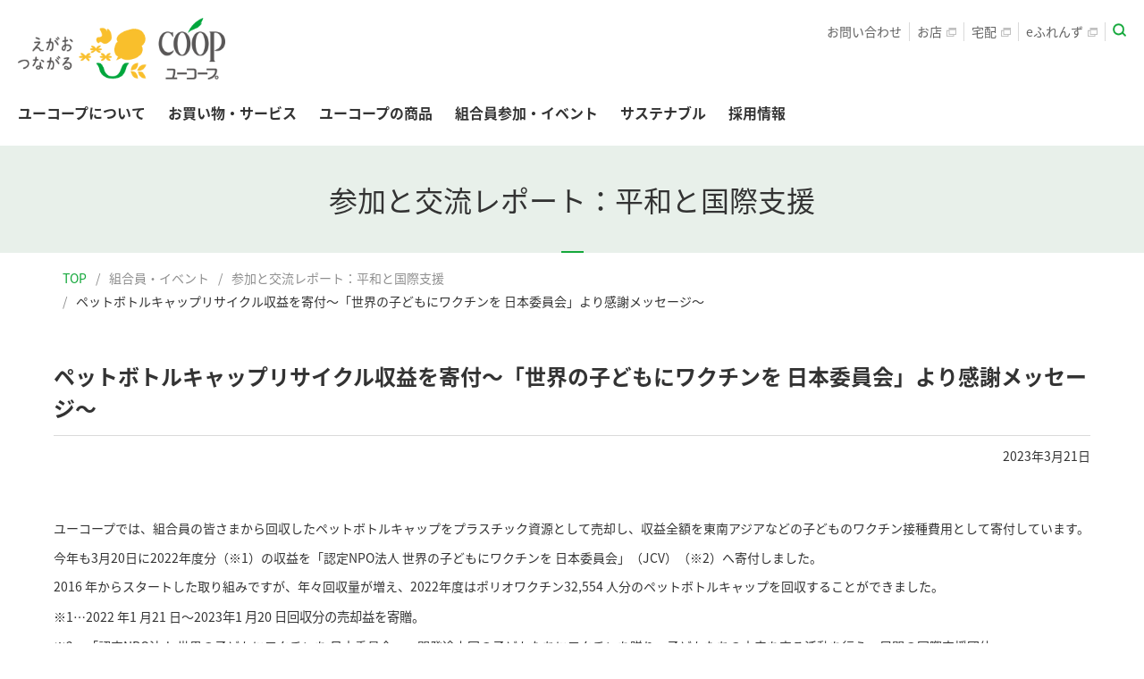

--- FILE ---
content_type: text/html; charset=UTF-8
request_url: https://www.ucoop.or.jp/hiroba/report/heiwa/report_31123.html
body_size: 66019
content:
<!DOCTYPE html>

<html lang="ja">
<head>
<meta http-equiv="content-type" content="text/html; charset=utf-8">
<meta name="viewport" content="width=device-width,initial-scale=1">
<meta http-equiv="X-UA-Compatible" content="ie=edge">
<title>ペットボトルキャップリサイクル収益を寄付～「世界の子どもにワクチンを 日本委員会」より感謝メッセージ～ ｜ 生活協同組合ユーコープ</title>
<meta name="description" content="">
<meta name="keywords" content="ワクチン,ペットボトルキャップ,JCV,世界の子どもにワクチンを日本委員会,リサイクル">
<link rel="stylesheet" type="text/css" href="/shared/css/siteglobal.css" media="all">
<!-- /shared/css/siteglobal.css -->
<!-- directory css -->
<link rel="stylesheet" type="text/css" href="/shared/css/base_rwd.css">
<link rel="stylesheet" type="text/css" href="/shared/css/common_rwd.css">
<link rel="stylesheet" type="text/css" href="/hiroba/report/shouhin/css/template.css">
<style>.label {
            margin-bottom: 80px;
        }
        .label-title {
            padding: 4px 20px;
            margin-bottom: 30px;
            border: 1px solid #333;
            font-weight: bold;
            font-size: 16px;
        }</style>
<!-- /directory css -->
<script src="/shared/js/adjust.js"></script>
<!-- Google Tag Manager -->
<noscript><iframe src="//www.googletagmanager.com/ns.html?id=GTM-MZVFVJ"
height="0" width="0" style="display:none;visibility:hidden"></iframe></noscript>
<script>(function(w,d,s,l,i){w[l]=w[l]||[];w[l].push({'gtm.start':
new Date().getTime(),event:'gtm.js'});var f=d.getElementsByTagName(s)[0],
j=d.createElement(s),dl=l!='dataLayer'?'&l='+l:'';j.async=true;j.src=
'//www.googletagmanager.com/gtm.js?id='+i+dl;f.parentNode.insertBefore(j,f);
})(window,document,'script','dataLayer','GTM-MZVFVJ');</script>
<!-- End Google Tag Manager -->
</head>
<body class="kurashi" id="kurashi_index">
<div id="page">
<noscript><p class="noscript-attention">当ウェブサイトを快適にご覧いただくには、ブラウザのJavaScript設定を有効（オン）にしていただく必要がございます。</p></noscript>
<header class="header-global-nav-wrap font-notoSans">
<div class="header-global-nav font-notoSans">
<div class="container">
<div class="sp-header">
<div class="siteLogo">
<a href="https://www.ucoop.or.jp/"><img src="https://www.ucoop.or.jp/shared/img/logo_site_01.png" alt="えがおつながる COOP ユーコープ" class="normal"><!-- <img src="https://www.ucoop.or.jp/shared/img/logo_site_02.png" alt="COOP 生活協同組合 ユーコープ" class="white"> --></a>
</div>
<button class="global-nav-iconToggle"><span></span><span></span><span></span></button>
</div>
<div class="sp-drawer">
<div class="sp-drawer-container">
<nav class="global-nav">
<ul class="global-nav-items">
<li class="global-nav-item">
<div class="global-nav-item-button drop-down-trigger">ユーコープについて<b class="icon-toggle"></b></div>
<div class="drop-down drop-down-content">
<div class="drop-down-container">
<div class="drop-down-pageTop">
<a href="https://www.ucoop.or.jp/profile/" class="drop-down-link-primary">
<div class="bg" style="background-image: url(https://www.ucoop.or.jp/shared/img/dropdown_img_profile.jpg)"></div>
<div class="drop-down-link-primary-inner">
<div class="drop-down-link-primary-text-wrap">
<p class="drop-down-link-primary-title"><span class="link-arr">ユーコープについて<span class="inner">TOP</span></span></p>
<p class="drop-down-link-primary-title-en">ABOUT UCOOP</p>
<div class="drop-down-link-logo-enter">
<div class="inner"></div>
</div>
</div>
</div>
</a>
</div>
<div class="drop-down-page-under">
<div class="drop-down-under-container">
<div class="drop-down-link-secondary">
<ul>
<li class="top-title"><a href="https://www.ucoop.or.jp/profile/"><span class="link-arr">ユーコープについてTOP</span></a></li>
<li><a href="https://www.ucoop.or.jp/profile/hello/message.html"><span class="link-arr">理事長あいさつ</span></a></li>
<li><a href="https://www.ucoop.or.jp/profile/hello/rinen.html"><span class="link-arr">基本理念</span></a></li>
<li><a href="https://www.ucoop.or.jp/profile/vision/index.html"><span class="link-arr">ユーコープのビジョン</span></a></li>
</ul>
<ul>
<li><a href="https://www.ucoop.or.jp/profile/mio/"><span class="link-arr">機関誌mio・ぷらすmio</span></a></li>
<li><a href="https://www.ucoop.or.jp/library/"><span class="link-arr">ユーコープの本棚</span></a></li>
<li><a href="https://ssl.ucoop.coop/f/soudairoom/" target="_blank" class="blank-01"><span class="link-arr">総代ルーム<img src="https://www.ucoop.or.jp/shared/img/icon_blank_gray_01.png" alt="新しいウィンドウが開きます。" width="11" height="10" class="blankIcon pc-inline"><img src="https://www.ucoop.or.jp/shared/img/icon_blank_white_01.png" alt="新しいウィンドウが開きます。" width="11" height="10" class="blankIcon sp-inline"></span></a></li>
<li><a href="https://www.ucoop.or.jp/profile/#col-3"><span class="link-arr">お取引先の皆さんへ</span></a></li>
</ul>
</div>
<div class="drop-down-link-tertiary">
<dl>
<dt>組織案内</dt>
<dd>
<ul>
<li><a href="https://www.ucoop.or.jp/profile/about/"><span class="link-arr">組織概要<span class="small">（組織概況・本部アクセス）</span></span></a></li>
<li><a href="https://www.ucoop.or.jp/profile/about/enkaku.html"><span class="link-arr">沿革</span></a></li>
<li>
<p class="sublead">いきいきと働く職場づくりのために</p>
<ul class="inner_list">
<li><a href="https://www.ucoop.or.jp/profile/compliance/"><span class="link-arr">倫理綱領・自主行動基準</span></a></li>
<li><a href="https://www.ucoop.or.jp/profile/compliance/diversity.html"><span class="link-arr">ダイバーシティ促進に関する方針</span></a></li>
<li><a href="https://www.ucoop.or.jp/profile/compliance/harassment.html"><span class="link-arr">ハラスメント防止に関する基本方針</span></a></li>
<li><a href="https://www.ucoop.or.jp/profile/compliance/customer_harassment.html"><span class="link-arr">カスタマーハラスメントに対する基本方針</span></a></li>
</ul>
</li>
</ul>
<ul>
<li><a href="https://www.ucoop.or.jp/profile/coop/"><span class="link-arr">コープとは</span></a></li>
<li><a href="https://www.ucoop.or.jp/profile/about/jigyou.html"><span class="link-arr">事業紹介</span></a></li>
<li><a href="https://www.ucoop.or.jp/profile/soudai/"><span class="link-arr">総代と総代会について</span></a></li>
<li><a href="https://www.ucoop.or.jp/profile/about/statute/"><span class="link-arr">定款・約款</span></a></li>
</ul>
</dd>
</dl>
<dl>
<dt>経営概況</dt>
<dd>
<ul>
<li><a href="https://www.ucoop.or.jp/profile/gaikyou/kessan.html"><span class="link-arr">決算</span></a></li>
<li><a href="https://www.ucoop.or.jp/profile/gaikyou/management.html"><span class="link-arr">経営基本方針</span></a></li>
<li><a href="https://www.ucoop.or.jp/profile/koukoku/"><span class="link-arr">電子公告</span></a></li>
</ul>
<ul>
<li><a href="https://www.ucoop.or.jp/profile/gaikyou/yakuin.html"><span class="link-arr">役員・組織図</span></a></li>
<li><a href="https://www.ucoop.or.jp/profile/gaikyou/naibutousei.html"><span class="link-arr">内部統制基本方針</span></a></li>
</ul>
</dd>
</dl>
</div>
</div>
</div>
</div>
<button class="drop-down-button-close">閉じる</button>
</div>
</li>
<li class="global-nav-item">
<div class="global-nav-item-button drop-down-trigger">お買い物・サービス<b class="icon-toggle"></b></div>
<div class="drop-down drop-down-content">
<div class="drop-down-container">
<div class="drop-down-pageTop">
<a href="https://www.ucoop.or.jp/service/" class="drop-down-link-primary">
<div class="bg" style="background-image: url(https://www.ucoop.or.jp/shared/img/dropdown_img_service.jpg)"></div>
<div class="drop-down-link-primary-inner">
<div class="drop-down-link-primary-text-wrap">
<p class="drop-down-link-primary-title"><span class="link-arr">お買い物・サービス<span class="inner">TOP</span></span></p>
<p class="drop-down-link-primary-title-en">SHOPPING &amp; SERVICES</p>
<div class="drop-down-link-logo-enter">
<div class="inner"></div>
</div>
</div>
</div>
</a>
</div>
<div class="drop-down-page-under">
<div class="drop-down-under-container">
<div class="drop-down-link-secondary">
<ul>
<li class="top-title"><a href="https://www.ucoop.or.jp/service/"><span class="link-arr">お買い物・サービスTOP</span></a></li>
<li><a href="https://www.ucoop.or.jp/service/welcome/"><span class="link-arr">はじめての方へ</span></a></li>
<li><a href="https://info.ucoop.coop/store/" target="_blank" class="global-nav-item-button drop-down-trigger blank-01"><span class="link-arr">お店<img src="https://www.ucoop.or.jp/shared/img/icon_blank_gray_01.png" alt="新しいウィンドウが開きます。" width="11" height="10" class="blankIcon pc-inline"><img src="https://www.ucoop.or.jp/shared/img/icon_blank_white_01.png" alt="新しいウィンドウが開きます。" width="11" height="10" class="blankIcon sp-inline"></span><b class="icon-toggle"></b></a>
<div class="drop-down drop-down-content">
<div class="drop-down-container">
<div class="drop-down-pageTop">
<div class="drop-down-link-tertiary-in">
<ul>
<li><a href="https://info.ucoop.coop/store/" target="_blank" class="blank-01"><span class="link-arr">お店TOP<img src="https://www.ucoop.or.jp/shared/img/icon_blank_gray_01.png" alt="新しいウィンドウが開きます。" width="11" height="10" class="blankIcon pc-inline"><img src="https://www.ucoop.or.jp/shared/img/icon_blank_white_01.png" alt="新しいウィンドウが開きます。" width="11" height="10" class="blankIcon sp-inline"></span></a></li>
<li><a href="https://info.ucoop.coop/store/paypoint/" target="_blank" class="blank-01"><span class="link-arr">支払いとポイント<img src="https://www.ucoop.or.jp/shared/img/icon_blank_gray_01.png" alt="新しいウィンドウが開きます。" width="11" height="10" class="blankIcon pc-inline"><img src="https://www.ucoop.or.jp/shared/img/icon_blank_white_01.png" alt="新しいウィンドウが開きます。" width="11" height="10" class="blankIcon sp-inline"></span></a></li>
<li><a href="https://info.ucoop.coop/store/campaign/kosodatesenior/#kosodate" target="_blank" class="blank-01"><span class="link-arr">子育て5倍<img src="https://www.ucoop.or.jp/shared/img/icon_blank_gray_01.png" alt="新しいウィンドウが開きます。" width="11" height="10" class="blankIcon pc-inline"><img src="https://www.ucoop.or.jp/shared/img/icon_blank_white_01.png" alt="新しいウィンドウが開きます。" width="11" height="10" class="blankIcon sp-inline"></span></a></li>
<li><a href="https://info.ucoop.coop/store/campaign/kosodatesenior/#senior" target="_blank" class="blank-01"><span class="link-arr">シニア・ほほえみ5倍<img src="https://www.ucoop.or.jp/shared/img/icon_blank_gray_01.png" alt="新しいウィンドウが開きます。" width="11" height="10" class="blankIcon pc-inline"><img src="https://www.ucoop.or.jp/shared/img/icon_blank_white_01.png" alt="新しいウィンドウが開きます。" width="11" height="10" class="blankIcon sp-inline"></span></a></li>
<li><a href="https://www.ucoop.or.jp/csr/environment/recycle/tenpo.html"><span class="link-arr">リサイクル回収品について</span></a></li>
<li><a href="https://info.ucoop.coop/store/#service" target="_blank" class="blank-01"><span class="link-arr">サービス・取り組み<img src="https://www.ucoop.or.jp/shared/img/icon_blank_gray_01.png" alt="新しいウィンドウが開きます。" width="11" height="10" class="blankIcon pc-inline"><img src="https://www.ucoop.or.jp/shared/img/icon_blank_white_01.png" alt="新しいウィンドウが開きます。" width="11" height="10" class="blankIcon sp-inline"></span></a></li>
</ul>
</div>
</div>
</div>
</div>
</li>
<li><a href="https://www.ouchi.coop/" class="global-nav-item-button drop-down-trigger blank-01" target="_blank"><span class="link-arr">宅配（おうちＣＯ-ＯＰ）<img src="https://www.ucoop.or.jp/shared/img/icon_blank_gray_01.png" alt="新しいウィンドウが開きます。" width="11" height="10" class="blankIcon pc-inline"></span><b class="icon-toggle"></b></a>
<div class="drop-down drop-down-content">
<div class="drop-down-container">
<div class="drop-down-pageTop">
<div class="drop-down-link-tertiary-in">
<ul>
<li><a href="https://www.ouchi.coop/" target="_blank" class="blank-01"><span class="link-arr">宅配（おうちＣＯ-ＯＰ）TOP<img src="https://www.ucoop.or.jp/shared/img/icon_blank_white_01.png" alt="新しいウィンドウが開きます。" width="11" height="10" class="blankIcon sp-inline"></span></a></li>
</ul>
</div>
</div>
</div>
</div>
</li>
</ul>
<ul>
<li><a href="http://coopkyosai.coop/" target="_blank" class="blank-01"><span class="link-arr">CO・OP共済<img src="https://www.ucoop.or.jp/shared/img/icon_blank_gray_01.png" alt="新しいウィンドウが開きます。" width="11" height="10" class="blankIcon pc-inline"><img src="https://www.ucoop.or.jp/shared/img/icon_blank_white_01.png" alt="新しいウィンドウが開きます。" width="11" height="10" class="blankIcon sp-inline"></span></a></li>
<li><a href="https://www.maici.coop/" target="_blank" class="blank-01"><span class="link-arr">夕食宅配マイシィ<img src="https://www.ucoop.or.jp/shared/img/icon_blank_gray_01.png" alt="新しいウィンドウが開きます。" width="11" height="10" class="blankIcon pc-inline"><img src="https://www.ucoop.or.jp/shared/img/icon_blank_white_01.png" alt="新しいウィンドウが開きます。" width="11" height="10" class="blankIcon sp-inline"></span></a></li>
<li><a href="https://www.coop-lifeservice.co.jp/" target="_blank" class="blank-01"><span class="link-arr">くらしまるごとサポート（コープライフサービス）<img src="https://www.ucoop.or.jp/shared/img/icon_blank_gray_01.png" alt="新しいウィンドウが開きます。" width="11" height="10" class="blankIcon pc-inline"><img src="https://www.ucoop.or.jp/shared/img/icon_blank_white_01.png" alt="新しいウィンドウが開きます。" width="11" height="10" class="blankIcon sp-inline"></span></a></li>
<li><a href="https://www.ucoop.or.jp/fukushi/" target="_blank" class="blank-01"><span class="link-arr">福祉サービス<img src="https://www.ucoop.or.jp/shared/img/icon_blank_gray_01.png" alt="新しいウィンドウが開きます。" width="11" height="10" class="blankIcon pc-inline"><img src="https://www.ucoop.or.jp/shared/img/icon_blank_white_01.png" alt="新しいウィンドウが開きます。" width="11" height="10" class="blankIcon sp-inline"></span></a></li>
</ul>
</div>
<div class="drop-down-link-tertiary">
<dl>
<dt class="drop-down-disable">&nbsp;</dt>
<dd>
<ul>
<li><a href="https://www.ucoop.or.jp/lp/pokke/" target="_blank" class="blank-01"><span class="link-arr">ポッケアプリ<img src="https://www.ucoop.or.jp/shared/img/icon_blank_gray_01.png" alt="新しいウィンドウが開きます。" width="11" height="10" class="blankIcon pc-inline"><img src="https://www.ucoop.or.jp/shared/img/icon_blank_white_01.png" alt="新しいウィンドウが開きます。" width="11" height="10" class="blankIcon sp-inline"></span></a></li>
<li><div class="pc-inline"><a href="https://ouchi.ef.cws.coop/auth/bb/login.do;jsessionid_auc=649BFD30A9B846B7BE4AC2AB69455616?relayed=1" target="_blank" class="blank-01"><span class="link-arr">eふれんず<img src="https://www.ucoop.or.jp/shared/img/icon_blank_gray_01.png" alt="新しいウィンドウが開きます。" width="11" height="10" class="blankIcon pc-inline"><img src="https://www.ucoop.or.jp/shared/img/icon_blank_white_01.png" alt="新しいウィンドウが開きます。" width="11" height="10" class="blankIcon sp-inline"></span></a></div><div class="sp-inline">
<a href="https://ouchi.ef.cws.coop/auth/sp/login.do" target="_blank" class="blank-01"><span class="link-arr">eふれんず<img src="https://www.ucoop.or.jp/shared/img/icon_blank_gray_01.png" alt="新しいウィンドウが開きます。" width="11" height="10" class="blankIcon pc-inline"><img src="https://www.ucoop.or.jp/shared/img/icon_blank_white_01.png" alt="新しいウィンドウが開きます。" width="11" height="10" class="blankIcon sp-inline"></span></a></div></li>
<li><a href="https://www.ucoop.or.jp/service/kosodate/"><span class="link-arr">ユーコープの子育て応援</span></a></li>
<li><a href="https://www.ucoop.or.jp/service/senior/"><span class="link-arr">シニアの暮らしサポート</span></a></li>
</ul>
</dd>
</dl>
<dl>
<dt>他にもいろいろ</dt>
<dd>
<ul>
<li><a href="https://www.ucoop.or.jp/lp/kenkou/" target="_blank" class="blank-01"><span class="link-arr">健康管理食<img src="https://www.ucoop.or.jp/shared/img/icon_blank_gray_01.png" alt="新しいウィンドウが開きます。" width="11" height="10" class="blankIcon pc-inline"><img src="https://www.ucoop.or.jp/shared/img/icon_blank_white_01.png" alt="新しいウィンドウが開きます。" width="11" height="10" class="blankIcon sp-inline"></span></a></li>
<li><a href="http://www.e-kurashi.coop/shop/top/index.do" target="_blank" class="blank-01"><span class="link-arr">くらしと生協<img src="https://www.ucoop.or.jp/shared/img/icon_blank_gray_01.png" alt="新しいウィンドウが開きます。" width="11" height="10" class="blankIcon pc-inline"><img src="https://www.ucoop.or.jp/shared/img/icon_blank_white_01.png" alt="新しいウィンドウが開きます。" width="11" height="10" class="blankIcon sp-inline"></span></a></li>
<li><a href="https://heart-ribbon.coop/shopping/Mall/index.html" target="_blank" class="blank-01"><span class="link-arr">コープのギフト<img src="https://www.ucoop.or.jp/shared/img/icon_blank_gray_01.png" alt="新しいウィンドウが開きます。" width="11" height="10" class="blankIcon pc-inline"><img src="https://www.ucoop.or.jp/shared/img/icon_blank_white_01.png" alt="新しいウィンドウが開きます。" width="11" height="10" class="blankIcon sp-inline"></span></a></li>
</ul>
<ul>
<li><a href="https://www.ucoop.or.jp/hiroba/report/fukushi/report_28059.html"><span class="link-arr">たすけあいネットワークセンター</span></a></li>
<li><a href="https://www.ucoop.or.jp/service/index.html#service_others"><span class="link-arr">その他いろいろ</span></a></li>
</ul>
</dd>
</dl>
</div>
</div>
</div>
</div>
<button class="drop-down-button-close">閉じる</button>
</div>
</li>
<li class="global-nav-item">
<div class="global-nav-item-button drop-down-trigger">ユーコープの商品<b class="icon-toggle"></b></div>
<div class="drop-down drop-down-content">
<div class="drop-down-container">
<div class="drop-down-pageTop">
<a href="https://www.ucoop.or.jp/shouhin/" class="drop-down-link-primary">
<div class="bg" style="background-image: url(https://www.ucoop.or.jp/shared/img/dropdown_img_shouhin.jpg)">
</div>
<div class="drop-down-link-primary-inner">
<div class="drop-down-link-primary-text-wrap">
<p class="drop-down-link-primary-title"><span class="link-arr">ユーコープの商品<span class="inner">TOP</span></span></p>
<p class="drop-down-link-primary-title-en">PRODUCTS</p>
<div class="drop-down-link-logo-enter">
<div class="inner"></div>
</div>
</div>
</div>
</a>
</div>
<div class="drop-down-page-under">
<div class="drop-down-under-container">
<div class="drop-down-link-secondary">
<ul>
<!--<li><a href="#" target="_blank" class="blank-01"><span class="link-arr">ゴハンのもと<img src="https://www.ucoop.or.jp/shared/img/icon_blank_gray_01.png" alt="新しいウィンドウが開きます。" width="11" height="10" class="blankIcon"></span></a></li>-->
<li class="top-title"><a href="https://www.ucoop.or.jp/shouhin/"><span class="link-arr">ユーコープの商品TOP</span></a></li>
<li><a href="https://goods.jccu.coop/" target="_blank" class="blank-01"><span class="link-arr">コープ商品<img src="https://www.ucoop.or.jp/shared/img/icon_blank_gray_01.png" alt="新しいウィンドウが開きます。" width="11" height="10" class="blankIcon pc-inline"><img src="https://www.ucoop.or.jp/shared/img/icon_blank_white_01.png" alt="新しいウィンドウが開きます。" width="11" height="10" class="blankIcon sp-inline"></span></a></li>
<li><a href="https://www.ucoop.or.jp/lp/kirakira_step/?_ebx=7ilrwde4w.1559529961.7eh69mp" target="_blank" class="blank-01"><span class="link-arr">きらきらステップ<img src="https://www.ucoop.or.jp/shared/img/icon_blank_gray_01.png" alt="新しいウィンドウが開きます。" width="11" height="10" class="blankIcon pc-inline"><img src="https://www.ucoop.or.jp/shared/img/icon_blank_white_01.png" alt="新しいウィンドウが開きます。" width="11" height="10" class="blankIcon sp-inline"></span></a></li>
</ul>
<ul>
<li><a href="https://www.ucoop.or.jp/shouhin/ucoopselection/" class="global-nav-item-button drop-down-trigger"><span class="link-arr">ユーコープセレクション</span><b class="icon-toggle"></b></a>
<div class="drop-down drop-down-content">
<div class="drop-down-container">
<div class="drop-down-pageTop">
<div class="drop-down-link-tertiary-in">
<ul>
<li><a href="https://www.ucoop.or.jp/shouhin/ucoopselection/"><span class="link-arr">ユーコープセレクションTOP</span></a></li>
<li><a href="https://www.ucoop.or.jp/shouhin/ucoopselection/sp/vege_fruits/"><span class="link-arr">野菜・果物</span></a></li>
<li><a href="https://www.ucoop.or.jp/shouhin/ucoopselection/sp/meat/"><span class="link-arr">精肉・加工肉</span></a></li>
<li><a href="https://www.ucoop.or.jp/shouhin/ucoopselection/sp/seafood/"><span class="link-arr">海産物</span></a></li>
<li><a href="https://www.ucoop.or.jp/shouhin/ucoopselection/sp/milk_egg/"><span class="link-arr">牛乳・乳製品・鶏卵</span></a></li>
<li><a href="https://www.ucoop.or.jp/shouhin/ucoopselection/sp/dairyfood/"><span class="link-arr">デイリー食品</span></a></li>
<li><a href="https://www.ucoop.or.jp/shouhin/ucoopselection/sp/spice/"><span class="link-arr">調味料</span></a></li>
<li><a href="https://www.ucoop.or.jp/shouhin/ucoopselection/sp/processfood_rice/"><span class="link-arr">常温加工品・米</span></a></li>
<li><a href="https://www.ucoop.or.jp/shouhin/ucoopselection/sp/confectionery_beverages/"><span class="link-arr">菓子・飲料・酒</span></a></li>
</ul>
</div>
</div>
</div>
</div>
</li>
<li><a href="https://www.gohannomoto-ucoop.jp/" target="_blank" class="blank-01"><span class="link-arr">ゴハンのもと<img src="https://www.ucoop.or.jp/shared/img/icon_blank_gray_01.png" alt="新しいウィンドウが開きます。" width="11" height="10" class="blankIcon pc-inline"><img src="https://www.ucoop.or.jp/shared/img/icon_blank_white_01.png" alt="新しいウィンドウが開きます。" width="11" height="10" class="blankIcon sp-inline"></span></a></li>
<li><a href="https://info.ucoop.coop/recipe/" target="_blank" class="blank-01"><span class="link-arr">レシピClip<img src="https://www.ucoop.or.jp/shared/img/icon_blank_gray_01.png" alt="新しいウィンドウが開きます。" width="11" height="10" class="blankIcon pc-inline"><img src="https://www.ucoop.or.jp/shared/img/icon_blank_white_01.png" alt="新しいウィンドウが開きます。" width="11" height="10" class="blankIcon sp-inline"></span></a></li>
</ul>
</div>
<div class="drop-down-link-tertiary">
<dl>
<dt class="drop-down-disable">&nbsp;</dt>
<dd>
<ul>
<li><a href="https://www.ouchi.coop/lpo/smiledish/" target="_blank" class="blank-01"><span class="link-arr">アレルギー配慮商品<img src="https://www.ucoop.or.jp/shared/img/icon_blank_gray_01.png" alt="新しいウィンドウが開きます。" width="11" height="10" class="blankIcon pc-inline"><img src="https://www.ucoop.or.jp/shared/img/icon_blank_white_01.png" alt="新しいウィンドウが開きます。" width="11" height="10" class="blankIcon sp-inline"></span></a></li>
<li><a href="https://info.ucoop.coop/shoku_de_kenkou/" target="_blank" class="blank-01"><span class="link-arr">食DE健康<img src="https://www.ucoop.or.jp/shared/img/icon_blank_gray_01.png" alt="新しいウィンドウが開きます。" width="11" height="10" class="blankIcon pc-inline"><img src="https://www.ucoop.or.jp/shared/img/icon_blank_white_01.png" alt="新しいウィンドウが開きます。" width="11" height="10" class="blankIcon sp-inline"></span></a></li>
<li><a href="https://www.ucoop.or.jp/hiroba/report/shouhin/report_30936.html"><span class="link-arr">みんなのきくらげ</span></a></li>
<li><a href="https://www.ucoop.or.jp/shouhin/qa/"><span class="link-arr">商品Q&amp;A</span></a></li>
<li><a href="https://www.ucoop.or.jp/shouhin/#shouhinkensaku"><span class="link-arr">商品情報検索</span></a></li>
</ul>
</dd>
</dl>
<dl>
<dt>食の安全・安心</dt>
<dd>
<ul>
<li><a href="https://www.ucoop.or.jp/anshin/anzen_anshin.html"><span class="link-arr">ユーコープの考える「食の安全・安心」</span></a></li>
<li><a href="https://www.ucoop.or.jp/anshin/hinshitsu/"><span class="link-arr">ユーコープの品質保証の取り組み</span></a></li>
<li class="drop-down-inner"><a href="https://www.ucoop.or.jp/anshin/center/" class="global-nav-item-button drop-down-trigger"><span class="link-arr">商品検査センター</span><b class="icon-toggle"></b></a>
<div class="drop-down drop-down-content">
<div class="drop-down-container">
<div class="drop-down-pageTop">
<div class="drop-down-link-tertiary-in">
<ul>
<li><a href="https://www.ucoop.or.jp/anshin/center/"><span class="link-arr">商品検査センターTOP</span></a></li>
<li><a href="https://www.ucoop.or.jp/anshin/center/kengaku.html"><span class="link-arr">商品検査センターの見学のお申し込みとアクセス</span></a></li>
</ul>
</div>
</div>
</div>
</div>
</li>
</ul>
<ul>
<li class="drop-down-inner"><a href="https://www.ucoop.or.jp/anshin/radioactivity/" class="global-nav-item-button drop-down-trigger"><span class="link-arr">放射性物質に対するユーコープの考え方</span><b class="icon-toggle"></b></a>
<div class="drop-down drop-down-content">
<div class="drop-down-container">
<div class="drop-down-pageTop">
<div class="drop-down-link-tertiary-in">
<ul>
<li><a href="https://www.ucoop.or.jp/anshin/radioactivity/"><span class="link-arr">放射性物質に対するユーコープの考え方TOP</span></a></li>
<li><a href="https://www.ucoop.or.jp/info/2025/info_33233.html"><span class="link-arr">放射性物質の検査結果について</span></a></li>
</ul>
</div>
</div>
</div>
</div>
</li>
<li><a href="https://www.ucoop.or.jp/shouhin/yakusoku/negai.html"><span class="link-arr">ユーコープの約束</span></a></li>
</ul>
</dd>
</dl>
</div>
</div>
</div>
</div>
<button class="drop-down-button-close">閉じる</button>
</div>
</li>
<li class="global-nav-item">
<div class="global-nav-item-button drop-down-trigger">組合員参加・イベント<b class="icon-toggle"></b></div>
<div class="drop-down drop-down-content">
<div class="drop-down-container">
<div class="drop-down-pageTop">
<a href="https://www.ucoop.or.jp/hiroba/" class="drop-down-link-primary">
<div class="bg" style="background-image: url(https://www.ucoop.or.jp/shared/img/dropdown_img_hiroba.jpg)"></div>
<div class="drop-down-link-primary-inner">
<div class="drop-down-link-primary-text-wrap">
<p class="drop-down-link-primary-title"><span class="link-arr">組合員参加・イベント<span class="inner">TOP</span></span></p>
<p class="drop-down-link-primary-title-en">UNION ACTIVITIES</p>
<div class="drop-down-link-logo-enter">
<div class="inner"></div>
</div>
</div>
</div>
</a>
</div>
<div class="drop-down-page-under">
<div class="drop-down-under-container">
<div class="drop-down-link-secondary">
<ul>
<li class="top-title"><a href="https://www.ucoop.or.jp/hiroba/"><span class="link-arr">組合員参加・イベントTOP</span></a></li>
<li><a href="https://info.ucoop.coop/event/" class="blank-01" target="_blank"><span class="link-arr">イベント情報<img src="https://www.ucoop.or.jp/shared/img/icon_blank_gray_01.png" alt="新しいウィンドウが開きます。" width="11" height="10" class="blankIcon pc-inline"><img src="https://www.ucoop.or.jp/shared/img/icon_blank_white_01.png" alt="新しいウィンドウが開きます。" width="11" height="10" class="blankIcon sp-inline"></span></a></li>
<li><a href="https://www.ucoop.or.jp/hiroba/ucoopfriends/"><span class="link-arr">ユーコープふれんず</span></a></li>
<li><a href="https://info.ucoop.coop/umoni/" class="blank-01" target="_blank"><span class="link-arr">Uモニ<img src="https://www.ucoop.or.jp/shared/img/icon_blank_gray_01.png" alt="新しいウィンドウが開きます。" width="11" height="10" class="blankIcon pc-inline"><img src="https://www.ucoop.or.jp/shared/img/icon_blank_white_01.png" alt="新しいウィンドウが開きます。" width="11" height="10" class="blankIcon sp-inline"></span></a></li>
</ul>
</div>
<div class="drop-down-link-tertiary">
<dl>
<dt>参加と交流レポート</dt>
<dd>
<ul>
<li><a href="https://www.ucoop.or.jp/hiroba/report/"><span class="link-arr">参加と交流TOP</span></a></li>
<li><a href="https://www.ucoop.or.jp/hiroba/report/shouhin/"><span class="link-arr">商品・食育・産地体験</span></a></li>
<li><a href="https://www.ucoop.or.jp/hiroba/report/kurashi/"><span class="link-arr">くらしの見直し</span></a></li>
<li><a href="https://www.ucoop.or.jp/hiroba/report/kankyo/"><span class="link-arr">環境・エコ</span></a></li>
<li><a href="https://www.ucoop.or.jp/hiroba/report/heiwa/"><span class="link-arr">平和と国際支援</span></a></li>
</ul>
<ul>
<li><a href="https://www.ucoop.or.jp/hiroba/report/fukushi/"><span class="link-arr">子育て・福祉・たすけあい</span></a></li>
<li><a href="https://www.ucoop.or.jp/hiroba/report/bousai/"><span class="link-arr">被災地支援・防災</span></a></li>
<li><a href="https://www.ucoop.or.jp/hiroba/report/matsuri/"><span class="link-arr">まつり・他団体との連携</span></a></li>
</ul>
</dd>
</dl>
<dl>
<dt>学びあい・つたえあい</dt>
<dd>
<ul>
<li><a href="https://www.ucoop.or.jp/hiroba/kouza/kanagawa/"><span class="link-arr">神奈川県</span></a></li>
<li><a href="https://www.ucoop.or.jp/hiroba/kouza/shizuoka/"><span class="link-arr">静岡県</span></a></li>
<li><a href="https://www.ucoop.or.jp/hiroba/kouza/yamanashi/"><span class="link-arr">山梨県</span></a></li>
<li><a href="https://www.ucoop.or.jp/info/2021/info_29144.html"><span class="link-arr">学習ルーム</span></a></li>
</ul>
</dd>
</dl>
<dl>
<dt>その他の活動</dt>
<dd>
<ul>
<li><a href="https://www.ucoop.or.jp/hiroba/other_activities/kanagawa/"><span class="link-arr">神奈川県</span></a></li>
<li><a href="https://www.ucoop.or.jp/hiroba/other_activities/shizuoka/"><span class="link-arr">静岡県</span></a></li>
<li><a href="https://www.ucoop.or.jp/hiroba/other_activities/yamanashi/"><span class="link-arr">山梨県</span></a></li>
</ul>
</dd>
</dl>
</div>
<div class="drop-down-link-secondary sp-secondary">
<ul>
<li><a href="https://www.ucoop.or.jp/profile/mio/"><span class="link-arr">機関誌mio・ぷらすmio</span></a></li>
</ul>
</div>
</div>
</div>
</div>
<button class="drop-down-button-close">閉じる</button>
</div>
</li>
<li class="global-nav-item">
<div class="global-nav-item-button drop-down-trigger">サステナブル<b class="icon-toggle"></b></div>
<div class="drop-down drop-down-content">
<div class="drop-down-container">
<div class="drop-down-pageTop">
<a href="https://www.ucoop.or.jp/sustainable/" class="drop-down-link-primary">
<div class="bg" style="background-image: url(/shared/img/dropdown_img_csr.jpg)"></div>
<div class="drop-down-link-primary-inner">
<div class="drop-down-link-primary-text-wrap">
<p class="drop-down-link-primary-title"><span class="link-arr">サステナブル<span class="inner">TOP</span></span></p>
<p class="drop-down-link-primary-title-en">SUSTAINABLE</p>
<div class="drop-down-link-logo-enter">
<div class="inner"></div>
</div>
</div>
</div>
</a>
</div>
<div class="drop-down-page-under">
<div class="drop-down-under-container">
<div class="drop-down-link-secondary">
<ul>
<li class="top-title"><a href="https://www.ucoop.or.jp/sustainable/"><span class="link-arr">サステナブルTOP</span></a></li>
<li><a href="https://www.ucoop.or.jp/sustinatown/"><span class="link-arr">ユーコープのサステナタウン</span></a></li>
<li class="top-title"><a href="https://www.ucoop.or.jp/sustainable/reason/"><span class="link-arr">ずっとまるごとサステナブルなワケ</span></a></li>
<li><a href="https://www.ucoop.or.jp/sustainable/coop/"><span class="link-arr">サステナブルな「生協の宅配」</span></a></li>
<li><a href="https://www.ucoop.or.jp/csr/ebook/2030kankyouseisaku/?utm_source=hp&utm_medium=books" target="_blank" class="blank-01"><span class="link-arr">2030年に向けた環境基本政策<img src="https://www.ucoop.or.jp/shared/img/icon_blank_gray_01.png" alt="新しいウィンドウが開きます。" width="11" height="10" class="blankIcon pc-inline"><img src="https://www.ucoop.or.jp/shared/img/icon_blank_white_01.png" alt="新しいウィンドウが開きます。" width="11" height="10" class="blankIcon sp-inline"></span></a></li>
</ul>
</div>
<div class="drop-down-link-tertiary">
<dl>
<dt>ユーコープのリサイクル</dt>
<dd>
<ul>
<li><a href="https://www.ucoop.or.jp/sustainable/recycle/recyclecenter/"><span class="link-arr">コープリサイクルセンター</span></a></li>
<li><a href="https://www.ucoop.or.jp/sustainable/recycle/foodloss/"><span class="link-arr">食品残さのリサイクル</span></a></li>
<li><a href="https://www.ucoop.or.jp/sustainable/recycle/recycle_ouchi.html"><span class="link-arr">おうちCO-OPでの回収資源一覧</span></a></li>
<li><a href="https://www.ucoop.or.jp/sustainable/recycle/recycle_tenpo.html"><span class="link-arr">お店での回収資源一覧</span></a></li>
</ul>
</dd>
</dl>
<dl>
<dt>産直</dt>
<dd>
<ul>
<li><a href="https://www.ucoop.or.jp/sustainable/direct/coopdirect/"><span class="link-arr">コープの産直</span></a></li>
<li><a href="https://www.ucoop.or.jp/sustainable/direct/cooprice/"><span class="link-arr">コープの田んぼ</span></a></li>
<li><a href="https://www.ucoop.or.jp/sustainable/direct/local/"><span class="link-arr">地産地消</span></a></li>
</ul>
</dd>
</dl>
<dl>
<dt>環境を守る</dt>
<dd>
<ul>
<li><a href="https://www.ucoop.or.jp/sustainable/environment/ethical/index.html"><span class="link-arr">エシカル消費</span></a></li>
<li><a href="https://www.ucoop.or.jp/sustainable/environment/farm/index.html"><span class="link-arr">循環型の農畜産業や酪農</span></a></li>
<li><a href="https://www.ucoop.or.jp/sustainable/environment/water/index.html"><span class="link-arr">水産資源を守る</span></a></li>
<li><a href="https://www.ucoop.or.jp/sustainable/environment/waste/index.html"><span class="link-arr">廃棄物を減らす取り組み</span></a></li>
<li><a href="https://www.ucoop.or.jp/sustainable/environment/mybag/index.html"><span class="link-arr">マイバッグ・マイバスケット</span></a></li>
</ul>
<ul>
<li><a href="https://www.ucoop.or.jp/info/2019/info_27857.html"><span class="link-arr">プラスチックごみ問題の対応</span></a></li>
<li><a href="https://www.ucoop.or.jp/sustainable/environment/evcar/index.html"><span class="link-arr">電気自動車</span></a></li>
<li><a href="https://www.ucoop.or.jp/sustainable/environment/monthly/index.html"><span class="link-arr">環境月間</span></a></li>
</ul>
</dd>
</dl>
<dl>
<dt>地域社会で</dt>
<dd>
<ul>
<li><a href="https://www.ucoop.or.jp/sustainable/social/watch/index.html"><span class="link-arr">地域見守り活動</span></a></li>
<li><a href="https://www.ucoop.or.jp/sustainable/social/local/index.html"><span class="link-arr">地域での交流</span></a></li>
<li><a href="https://www.ucoop.or.jp/sustainable/social/fooddrivebank/index.html"><span class="link-arr">フードバンク・フードドライブ</span></a></li>
<li><a href="https://www.ucoop.or.jp/hiroba/report/bousai/index.html"><span class="link-arr">被災地復興支援</span></a></li>
</ul>
<ul>

<li><a href="https://www.ucoop.or.jp/sustainable/social/safe/index.html"><span class="link-arr">おうちＣＯ-ＯＰ交通安全教室</span></a></li>
<li><a href="https://www.ucoop.or.jp/hiroba/report/fukushi/report_28059.html"><span class="link-arr">ちょボラ（かながわ）</span></a></li>
<li><a href="https://www.ucoop.or.jp/sustainable/social/work/index.html"><span class="link-arr">多様な就労環境</span></a></li>
</ul>
</dd>
</dl>
<dl>
<dt>世界に向けて</dt>
<dd>
<ul>
<li><a href="https://www.ucoop.or.jp/sustainable/worldwide/donate/index.html"><span class="link-arr">みるくぼきん</span></a></li>
<li><a href="https://www.ucoop.or.jp/sustainable/worldwide/peace/index.html"><span class="link-arr">平和への取り組み</span></a></li>
<li><a href="https://www.ucoop.or.jp/hiroba/report/heiwa/report_28049.html"><span class="link-arr">ユニセフ支援活動</span></a></li>
<li><a href="https://www.ucoop.or.jp/hiroba/report/kankyo/report_30097.html"><span class="link-arr">子どものワクチンに</span></a></li>
<li><a href="https://www.ucoop.or.jp/sustainable/worldwide/fairtrade/index.html"><span class="link-arr">フェアトレードバナナ</span></a></li>
</ul>
</dd>
</dl>
<dl>
<dt>食の安全と健康</dt>
<dd>
<ul>
<li><a href="https://www.ucoop.or.jp/sustainable/foodhealth/shokudekenko/index.html"><span class="link-arr">食DE健康</span></a></li>
<li><a href="https://www.ucoop.or.jp/sustainable/foodhealth/productcenter/index.html"><span class="link-arr">商品検査センター</span></a></li>
</ul>
</dd>
</dl>
</div>
</div>
</div>
</div>
<button class="drop-down-button-close">閉じる</button>
</div>
</li>
<li class="global-nav-item">
<div class="global-nav-item-button drop-down-trigger">採用情報<b class="icon-toggle"></b></div>
<div class="drop-down drop-down-content">
<div class="drop-down-container">
<div class="drop-down-pageTop">
<a href="https://www.ucoop.or.jp/saiyou/" class="drop-down-link-primary">
<div class="bg" style="background-image: url(https://www.ucoop.or.jp/shared/img/dropdown_img_recurit.jpg)"></div>
<div class="drop-down-link-primary-inner">
<div class="drop-down-link-primary-text-wrap">
<p class="drop-down-link-primary-title"><span class="link-arr">採用情報<span class="inner">TOP</span></span></p>
<p class="drop-down-link-primary-title-en">RECRUIT</p>
<div class="drop-down-link-logo-enter">
<div class="inner"></div>
</div>
</div>
</div>
</a>
</div>
<div class="drop-down-page-under">
<div class="drop-down-under-container">
<div class="drop-down-link-secondary">
<ul>
<li><a href="https://recruit.ucoop.or.jp" target="_blank" class="blank-01"><span class="link-arr">正規職員採用（新卒・第二新卒・キャリア）<img src="https://www.ucoop.or.jp/shared/img/icon_blank_gray_01.png" alt="新しいウィンドウが開きます。" width="11" height="10" class="blankIcon pc-inline"><img src="https://www.ucoop.or.jp/shared/img/icon_blank_white_01.png" alt="新しいウィンドウが開きます。" width="11" height="10" class="blankIcon sp-inline"></span></a></li>
<li><a href="https://www.ucoop.or.jp/info/2025/info_33248.html" target="_blank" class="blank-01"><span class="link-arr">経験者採用<img src="https://www.ucoop.or.jp/shared/img/icon_blank_gray_01.png" alt="新しいウィンドウが開きます。" width="11" height="10" class="blankIcon pc-inline"><img src="https://www.ucoop.or.jp/shared/img/icon_blank_white_01.png" alt="新しいウィンドウが開きます。" width="11" height="10" class="blankIcon sp-inline"></span></a></li>
<li><a href="https://recruit.ucoop.or.jp/info/diversity/" target="_blank" class="blank-01"><span class="link-arr">ダイバーシティ採用<img src="https://www.ucoop.or.jp/shared/img/icon_blank_gray_01.png" alt="新しいウィンドウが開きます。" width="11" height="10" class="blankIcon pc-inline"><img src="https://www.ucoop.or.jp/shared/img/icon_blank_white_01.png" alt="新しいウィンドウが開きます。" width="11" height="10" class="blankIcon sp-inline"></span></a></li>
<li><a href="https://recruit.ucoop.or.jp/info/comeback/" target="_blank" class="blank-01"><span class="link-arr">カムバック採用<img src="https://www.ucoop.or.jp/shared/img/icon_blank_gray_01.png" alt="新しいウィンドウが開きます。" width="11" height="10" class="blankIcon pc-inline"><img src="https://www.ucoop.or.jp/shared/img/icon_blank_white_01.png" alt="新しいウィンドウが開きます。" width="11" height="10" class="blankIcon sp-inline"></span></a></li>
<li><a href="https://ucoop-recruit.jp/" target="_blank" class="blank-01"><span class="link-arr">お店・宅配（おうちＣＯ-ＯＰ）スタッフ募集（パート・アルバイト）<img src="https://www.ucoop.or.jp/shared/img/icon_blank_gray_01.png" alt="新しいウィンドウが開きます。" width="11" height="10" class="blankIcon pc-inline"><img src="https://www.ucoop.or.jp/shared/img/icon_blank_white_01.png" alt="新しいウィンドウが開きます。" width="11" height="10" class="blankIcon sp-inline"></span></a></li>
<li><a href="https://www.maici.coop/recruit/" target="_blank" class="blank-01"><span class="link-arr">夕食宅配マイシィお届けスタッフ募集<img src="https://www.ucoop.or.jp/shared/img/icon_blank_gray_01.png" alt="新しいウィンドウが開きます。" width="11" height="10" class="blankIcon pc-inline"><img src="https://www.ucoop.or.jp/shared/img/icon_blank_white_01.png" alt="新しいウィンドウが開きます。" width="11" height="10" class="blankIcon sp-inline"></span></a></li>
<li><a href="https://job-gear.net/ucoopfukushi/" target="_blank" class="blank-01"><span class="link-arr">ホームヘルパー・デイサービススタッフ募集<img src="https://www.ucoop.or.jp/shared/img/icon_blank_gray_01.png" alt="新しいウィンドウが開きます。" width="11" height="10" class="blankIcon pc-inline"><img src="https://www.ucoop.or.jp/shared/img/icon_blank_white_01.png" alt="新しいウィンドウが開きます。" width="11" height="10" class="blankIcon sp-inline"></span></a></li>
<li><a href="https://coop-suisan.com/" target="_blank" class="blank-01"><span class="link-arr">株式会社コープ水産サイト<img src="https://www.ucoop.or.jp/shared/img/icon_blank_gray_01.png" alt="新しいウィンドウが開きます。" width="11" height="10" class="blankIcon pc-inline"><img src="https://www.ucoop.or.jp/shared/img/icon_blank_white_01.png" alt="新しいウィンドウが開きます。" width="11" height="10" class="blankIcon sp-inline"></span></a></li>
</ul>
</div>
</div>
</div>
</div>
<button class="drop-down-button-close">閉じる</button>
</div>
</li>
</ul>
</nav>
<nav class="headerNav">
<ul>
<li><a href="https://www.ucoop.or.jp/contact/">お問い合わせ</a></li>
<li><a href="https://info.ucoop.coop/store/" target="_blank" class="blank-01 drop-down-trigger">お店<img src="https://www.ucoop.or.jp/shared/img/icon_blank_gray_01.png" alt="新しいウィンドウが開きます。" width="11" height="10" class="blankIcon pc-inline normal"><img src="https://www.ucoop.or.jp/shared/img/icon_blank_white_01.png" alt="新しいウィンドウが開きます。" width="11" height="10" class="blankIcon sp-inline white"></a></li>
<li><a href="https://www.ouchi.coop/" target="_blank" class="blank-01 drop-down-trigger">宅配<img src="https://www.ucoop.or.jp/shared/img/icon_blank_gray_01.png" alt="新しいウィンドウが開きます。" width="11" height="10" class="blankIcon pc-inline normal"><img src="https://www.ucoop.or.jp/shared/img/icon_blank_white_01.png" alt="新しいウィンドウが開きます。" width="11" height="10" class="blankIcon sp-inline white"></a></li>
<li><a href="https://ouchi.ef.cws.coop/ec/bb/ecTopInit.do" target="_blank" class="blank-01 drop-down-trigger pc-inline">eふれんず<img src="https://www.ucoop.or.jp/shared/img/icon_blank_gray_01.png" alt="新しいウィンドウが開きます。" width="11" height="10" class="blankIcon pc-inline normal"><img src="https://www.ucoop.or.jp/shared/img/icon_blank_white_01.png" alt="新しいウィンドウが開きます。" width="11" height="10" class="blankIcon sp-inline white"></a><div class="sp-inline"><a href="https://ouchi.ef.cws.coop/auth/sp/login.do" target="_blank" class="blank-01 drop-down-trigger">eふれんず<img src="https://www.ucoop.or.jp/shared/img/icon_blank_gray_01.png" alt="新しいウィンドウが開きます。" width="11" height="10" class="blankIcon pc-inline normal"><img src="https://www.ucoop.or.jp/shared/img/icon_blank_white_01.png" alt="新しいウィンドウが開きます。" width="11" height="10" class="blankIcon sp-inline white"></a></div></li>
<li class="sp"><a href="https://www.ucoop.or.jp/"><span class="link-arr">ユーコープTOPへ</span></a></li>
<li>
<button class="search-drop-down-trigger drop-down-trigger"><img src="https://www.ucoop.or.jp/shared/img/logo_search.png" alt="" class="normal"><img src="https://www.ucoop.or.jp/shared/img/logo_search_03.png" alt="" class="white"></button>
<div class="search-drop-down drop-down-content">
<div class="drop-down-container">
<form action="https://search.ucoop.or.jp/" method="get" name="search_form" class="header-search-form">
<fieldset>
<div class="search-field-wrap">
<input type="hidden" name="ie" value="u">
<input type="search" name="kw" placeholder="キーワードを入力" class="search-field">
<button type="submit" name="search-submit" class="search-submit"><img src="https://www.ucoop.or.jp/shared/img/logo_search_02.png" alt="">検索</button>
</div>
</fieldset>
</form>
<button class="drop-down-button-close">閉じる</button>
</div>
</div>
</li>
</ul>
</nav>
</div>
</div>
</div>
</div>
</header>
<div class="header-substitute"></div>

<header>
<div class="main-visual-under font-notoSans">
<div class="container">
<div class="main-visual-under-pod">
<h1 class="page-title">参加と交流レポート：平和と国際支援</h1>
</div>
</div>
</div>
</header>
<div id="pageBody-main" class="pageBody region">
<div class="main-content">
<div class="breadcrumbs">
<ul>
<li><a href="/index.html">TOP</a></li>
<li><a href="/hiroba/">組合員・イベント</a></li>
<li><a href="/hiroba/report/heiwa/">参加と交流レポート：平和と国際支援</a></li>
<li>ペットボトルキャップリサイクル収益を寄付～「世界の子どもにワクチンを 日本委員会」より感謝メッセージ～</li>
</ul>
</div>
<div class="container">
<div id="area-main">
<!-- =============================================== -->
<div class="heading-underbar-wrap">
<h2 class="heading-underbar">ペットボトルキャップリサイクル収益を寄付～「世界の子どもにワクチンを 日本委員会」より感謝メッセージ～</h2>
<div class="heading-date">2023年3月21日</div>
</div>



  






<section class="section-underbar-color section-underbar-color-first">
<p>ユーコープでは<span>、組合員の皆さまから回収したペットボトルキャップを</span><span>プラスチック資源として売却し、収益全額を東南アジアなどの子どものワクチン接種費用として寄付しています。</span></p>
<p>今年も3月20日に2022年度分（※1）の収益を「認定NPO法人 世界の子どもにワクチンを 日本委員会」（JCV）（※2）へ寄付しました。</p>
<p><span><span>2016 年からスタートした取り組みですが、年々回収量が増え、</span>2022年度は</span><span>ポリオワクチン32,554 人分のペットボトルキャップを回収することができました。</span></p>
<p><span>※1…2022 年1 月21 日〜2023</span><span style="font-size: 14.4px;">年1 月20 日回収分の売却益を寄贈。</span></p>
<p>※2…「<a href="https://www.jcv-jp.org/" target="_blank">認定NPO法人 世界の子どもにワクチンを 日本委員会</a>」…開発途上国の子どもたちにワクチンを贈り、子どもたちの未来を守る活動を行う、民間の国際支援団体<br />　　　→ホームページは<a href="https://www.jcv-jp.org/" target="_blank">コチラ</a></p>
<p></p>
<p>この取り組みに対する感謝のメッセージとJCVの活動内容を伝える動画をJCVからいただきましたので、ぜひご覧ください。（<span>視聴所要時間：</span>上から順に約１分、約４分、約４分）</p>


<div class="icon-01"></div>
</MTIfNonEmpty>

</section>









<section class="section-underbar-color section-underbar-color-first">
<div class="youtube">
<div class="frame-16_9">
<iframe width="956" height="538" src="https://www.youtube.com/embed/t_WbXXqI6S0" title="ユーコープの組合員の皆さまへ「世界の子どもにワクチンを 日本委員会」剱持理事長より感謝メッセージ" frameborder="0" allow="accelerometer; autoplay; clipboard-write; encrypted-media; gyroscope; picture-in-picture; web-share" allowfullscreen></iframe>
</div>
</div>
</section>

















<section class="section-underbar-color section-underbar-color-first">
<div class="youtube">
<div class="frame-16_9">
<iframe width="956" height="538" src="https://www.youtube.com/embed/QUUdNYMfAqU" title="ワンアクション～世界の子どもを救う第一歩～ #2｜BS12" frameborder="0" allow="accelerometer; autoplay; clipboard-write; encrypted-media; gyroscope; picture-in-picture; web-share" allowfullscreen></iframe>
</div>
</div>
</section>

















<section class="section-underbar-color section-underbar-color-first">
<div class="youtube">
<div class="frame-16_9">
<iframe width="956" height="538" src="https://www.youtube.com/embed/JW0y07u5vl4" title="ワンアクション～世界の子どもを救う第一歩～ #6｜BS12" frameborder="0" allow="accelerometer; autoplay; clipboard-write; encrypted-media; gyroscope; picture-in-picture; web-share" allowfullscreen></iframe>
</div>
</div>
</section>






  






<section class="section-underbar-color section-underbar-color-first">
<p></p>
<p>【ペットボトルキャップで3 つの社会貢献】</p>
<p>　◇ペットボトルキャップをリサイクルし、資源を有効活用しています。</p>
<p>　◇リサイクルで得た収益は、アジアを中心とした地域の子どもたちのワクチン接種費用になります。</p>
<p>　◇ペットボトルキャップの分別作業を知的障がい者が行い、就労機会の拡大につながっています。</p>
<p></p>
<p>ペットボトルキャップ回収の取り組みは<a href="https://www.ucoop.or.jp/hiroba/report/kankyo/report_30097.html">コチラ</a>から</p>



</section>





































































































<!-- /=============================================== -->
</div>
</div>
</div>
<div class="back-to-top">
<a href="#page" class="inner">ページトップに戻る</a>
</div>
</div>
<div class="footer-sitemap-wrap font-notoSans">
<nav class="sitemap">
<div class="container">
<div class="sitemap-col-wrap">
<div class="sitemap-col">
<div class="sitemap-link-primary"><a href="https://www.ucoop.or.jp/profile/" class="sitemap-accordionTrigger"><span>ユーコープについて</span></a></div>
<div class="sitemap-page-under">
<div class="sitemap-link-secondary">
<a href="https://www.ucoop.or.jp/profile/hello/message.html"><span>理事長あいさつ</span></a>
<a href="https://www.ucoop.or.jp/profile/hello/rinen.html"><span>基本理念</span></a>
<a href="https://www.ucoop.or.jp/profile/vision/index.html"><span>ユーコープのビジョン</span></a>
<a href="https://www.ucoop.or.jp/profile/#col-1"><span>組織案内</span></a>
<a href="https://www.ucoop.or.jp/profile/#col-2"><span>経営概況</span></a>
<a href="https://www.ucoop.or.jp/profile/#col-3"><span>お取引先の皆さんへ</span></a>
<a href="https://www.ucoop.or.jp/profile/mio/"><span>機関誌mio・ぷらすmio</span></a>
<a href="https://www.ucoop.or.jp/library/"><span>ユーコープの本棚</span></a>
<a href="https://www.ucoop.or.jp/profile/soudai/"><span>総代と総代会について</span></a>
<a href="https://ssl.ucoop.coop/f/soudairoom/index.html" target="_blank" class="blank-01"><span>総代ルーム<img src="https://www.ucoop.or.jp/shared/img/icon_blank_gray_01.png" alt="新しいウィンドウが開きます。" width="11" height="10" class="blankIcon"></span></a>
</div>
</div>
</div>
<div class="sitemap-col">
<div class="sitemap-link-primary"><a href="https://www.ucoop.or.jp/service/" class="sitemap-accordionTrigger"><span>お買い物・サービス</span></a></div>
<div class="sitemap-page-under">
<div class="sitemap-link-secondary">
<a href="https://www.ucoop.or.jp/service/welcome/"><span>はじめての方へ</span></a>
<a href="https://info.ucoop.coop/store/" target="_blank" class="blank-01"><span>お店<img src="https://www.ucoop.or.jp/shared/img/icon_blank_gray_01.png" alt="新しいウィンドウが開きます。" width="11" height="10" class="blankIcon"></span></a>
<a href="https://www.ouchi.coop/" target="_blank" class="blank-01"><span>宅配（おうちＣＯ-ＯＰ）<img src="https://www.ucoop.or.jp/shared/img/icon_blank_gray_01.png" alt="新しいウィンドウが開きます。" width="11" height="10" class="blankIcon"></span></a>
<a href="https://www.ucoop.or.jp/lp/pokke/" target="_blank" class="blank-01"><span>ポッケアプリ<img src="https://www.ucoop.or.jp/shared/img/icon_blank_gray_01.png" alt="新しいウィンドウが開きます。" width="11" height="10" class="blankIcon"></span></a>
<div class="pc-inline">
<a href="https://ouchi.ef.cws.coop/auth/bb/login.do;jsessionid_auc=649BFD30A9B846B7BE4AC2AB69455616?relayed=1" target="_blank" class="blank-01"><span>eふれんず<img src="https://www.ucoop.or.jp/shared/img/icon_blank_gray_01.png" alt="新しいウィンドウが開きます。" width="11" height="10" class="blankIcon"></span></a>
</div>
<div class="sp-inline">
<a href="https://ouchi.ef.cws.coop/auth/sp/login.do" target="_blank" class="blank-01"><span>eふれんず<img src="https://www.ucoop.or.jp/shared/img/icon_blank_gray_01.png" alt="新しいウィンドウが開きます。" width="11" height="10" class="blankIcon"></span></a>
</div>
<a href="https://www.ucoop.or.jp/service/kosodate/"><span>ユーコープの子育て応援</span></a>
<a href="https://www.ucoop.or.jp/service/senior/"><span>シニアの暮らしサポート</span></a>
<a href="http://coopkyosai.coop/" target="_blank" class="blank-01"><span>CO・OP共済<img src="https://www.ucoop.or.jp/shared/img/icon_blank_gray_01.png" alt="新しいウィンドウが開きます。" width="11" height="10" class="blankIcon"></span></a>
<a href="https://www.maici.coop/" target="_blank" class="blank-01"><span>夕食宅配マイシィ<img src="https://www.ucoop.or.jp/shared/img/icon_blank_gray_01.png" alt="新しいウィンドウが開きます。" width="11" height="10" class="blankIcon"></span></a>
<a href="https://www.coop-lifeservice.co.jp/" target="_blank" class="blank-01"><span>くらしまるごとサポート（コープライフサービス）<img src="https://www.ucoop.or.jp/shared/img/icon_blank_gray_01.png" alt="新しいウィンドウが開きます。" width="11" height="10" class="blankIcon"></span></a>
<a href="https://www.ucoop.or.jp/fukushi/" target="_blank" class="blank-01"><span>福祉サービス<img src="https://www.ucoop.or.jp/shared/img/icon_blank_gray_01.png" alt="新しいウィンドウが開きます。" width="11" height="10" class="blankIcon"></span></a>
<a href="https://www.ucoop.or.jp/service/index.html#service_others"><span>他にもいろいろ</span></a>
</div>
</div>
</div>
<div class="sitemap-col">
<div class="sitemap-link-primary"><a href="https://www.ucoop.or.jp/shouhin/" class="sitemap-accordionTrigger"><span>ユーコープの商品</span></a></div>
<div class="sitemap-page-under">
<div class="sitemap-link-secondary">
<!--                            <a href="#" class="blank-01"><span>ゴハンのもと<img src="https://www.ucoop.or.jp/shared/img/icon_blank_gray_01.png" alt="新しいウィンドウが開きます。" width="11" height="10" class="blankIcon"></span></a>-->
<a href="https://www.ucoop.or.jp/shouhin/"><span>ユーコープの商品TOP</span></a>
<a href="https://goods.jccu.coop/" target="_blank" class="blank-01"><span>コープ商品<img src="https://www.ucoop.or.jp/shared/img/icon_blank_gray_01.png" alt="新しいウィンドウが開きます。" width="11" height="10" class="blankIcon"></span></a>
<a href="https://www.ucoop.or.jp/lp/kirakira_step/?_ebx=7ilrwde4w.1559529961.7eh69mp" target="_blank" class="blank-01"><span>きらきらステップ<img src="https://www.ucoop.or.jp/shared/img/icon_blank_gray_01.png" alt="新しいウィンドウが開きます。" width="11" height="10" class="blankIcon"></span></a>
<a href="https://www.ucoop.or.jp/shouhin/ucoopselection/"><span>ユーコープセレクション</span></a>
<a href="https://www.gohannomoto-ucoop.jp/" target="_blank" class="blank-01"><span>ゴハンのもと<img src="https://www.ucoop.or.jp/shared/img/icon_blank_gray_01.png" alt="新しいウィンドウが開きます。" width="11" height="10" class="blankIcon"></span></a>
<a href="https://info.ucoop.coop/recipe/" target="_blank" class="blank-01"><span>レシピClip<img src="https://www.ucoop.or.jp/shared/img/icon_blank_gray_01.png" alt="新しいウィンドウが開きます。" width="11" height="10" class="blankIcon"></span></a>
<a href="https://www.ouchi.coop/lpo/smiledish/" target="_blank" class="blank-01"><span>アレルギー配慮商品<img src="https://www.ucoop.or.jp/shared/img/icon_blank_gray_01.png" alt="新しいウィンドウが開きます。" width="11" height="10" class="blankIcon"></span></a>
<a href="https://info.ucoop.coop/shoku_de_kenkou/" target="_blank" class="blank-01"><span>食DE健康<img src="https://www.ucoop.or.jp/shared/img/icon_blank_gray_01.png" alt="新しいウィンドウが開きます。" width="11" height="10" class="blankIcon"></span></a>
<a href="https://www.ucoop.or.jp/hiroba/report/shouhin/report_30936.html"><span>みんなのきくらげ</span></a>
<a href="https://www.ucoop.or.jp/anshin/anzen_anshin.html"><span>ユーコープの考える「食の安全・安心」</span></a>
<a href="https://www.ucoop.or.jp/anshin/hinshitsu/"><span>ユーコープの品質保証の取り組み</span></a>
<a href="https://www.ucoop.or.jp/anshin/center/"><span>商品検査センター</span></a>
<a href="https://www.ucoop.or.jp/anshin/radioactivity/"><span>放射性物質に対するユーコープの考え方</span></a>
<a href="https://www.ucoop.or.jp/shouhin/yakusoku/negai.html"><span>ユーコープの約束</span></a>
<a href="https://www.ucoop.or.jp/shouhin/qa/"><span>商品Q&amp;A</span></a>
<a href="https://www.ucoop.or.jp/shouhin/#shouhinkensaku"><span>商品情報検索</span></a>
</div>
</div>
</div>
<div class="sitemap-col is-wide">
<div class="sitemap-link-primary"><a href="https://www.ucoop.or.jp/hiroba/" class="sitemap-accordionTrigger"><span>組合員参加・イベント</span></a></div>
<div class="sitemap-page-under">
<div class="sitemap-page-under-col2">
<div class="sitemap-link-secondary under-col">
<a href="https://info.ucoop.coop/event/" target="_blank" class="blank-01"><span>イベント情報<img src="https://www.ucoop.or.jp/shared/img/icon_blank_gray_01.png" alt="新しいウィンドウが開きます。" width="11" height="10" class="blankIcon"></span></a>
<a href="https://www.ucoop.or.jp/hiroba/ucoopfriends/"><span>ユーコープふれんず</span></a>
<a href="https://info.ucoop.coop/umoni/" target="_blank" class="blank-01"><span>Uモニ<img src="https://www.ucoop.or.jp/shared/img/icon_blank_gray_01.png" alt="新しいウィンドウが開きます。" width="11" height="10" class="blankIcon"></span></a>
</div>
</div>
<div class="sitemap-page-under-col2">
<div class="sitemap-link-tertiary under-col">
<dl>
<dt>参加と交流レポート</dt>
<dd>
<ul>
<li>
<a href="https://www.ucoop.or.jp/hiroba/report/shouhin/"><span>商品・食育・産地体験</span></a>
</li>
<li>
<a href="https://www.ucoop.or.jp/hiroba/report/kurashi/"><span>くらしの見直し</span></a>
</li>
<li>
<a href="https://www.ucoop.or.jp/hiroba/report/kankyo/"><span>環境・エコ</span></a>
</li>
<li>
<a href="https://www.ucoop.or.jp/hiroba/report/heiwa/"><span>平和と国際支援</span></a>
</li>
<li>
<a href="https://www.ucoop.or.jp/hiroba/report/fukushi/"><span>子育て・福祉・たすけあい</span></a>
</li>
<li>
<a href="https://www.ucoop.or.jp/hiroba/report/bousai/"><span>被災地支援・防災</span></a>
</li>
<li>
<a href="https://www.ucoop.or.jp/hiroba/report/matsuri/"><span>まつり・他団体との連携</span></a>
</li>
</ul>
</dd>
</dl>
</div>
<div class="sitemap-link-tertiary under-col">
<dl>
<dt>学びあい・つたえあい</dt>
<dd>
<ul>
<li>
<a href="https://www.ucoop.or.jp/hiroba/kouza/kanagawa/"><span>神奈川県</span></a>
</li>
<li>
<a href="https://www.ucoop.or.jp/hiroba/kouza/shizuoka/"><span>静岡県</span></a>
</li>
<li>
<a href="https://www.ucoop.or.jp/hiroba/kouza/yamanashi/"><span>山梨県</span></a>
</li>
<li>
<a href="https://www.ucoop.or.jp/info/2021/info_29144.html"><span>学習ルーム</span></a>
</li>
</ul>
</dd>
</dl>
<dl>
<dt>その他の活動</dt>
<dd>
<ul>
<li>
<a href="https://www.ucoop.or.jp/hiroba/other_activities/kanagawa/"><span>神奈川県</span></a>
</li>
<li>
<a href="https://www.ucoop.or.jp/hiroba/other_activities/shizuoka/"><span>静岡県</span></a>
</li>
<li>
<a href="https://www.ucoop.or.jp/hiroba/other_activities/yamanashi/"><span>山梨県</span></a>
</li>
</ul>
</dd>
</dl>
</div>
</div>
</div>
</div>
<div class="sitemap-col">
<div class="sitemap-link-primary"><a href="https://www.ucoop.or.jp/sustainable/" class="sitemap-accordionTrigger"><span>サステナブル</span></a></div>
<div class="sitemap-page-under">
<div class="sitemap-link-secondary">
<a href="https://www.ucoop.or.jp/sustinatown/"><span>サステナタウン</span></a>
<a href="https://www.ucoop.or.jp/sustainable/reason/"><span>ずっとまるごとサステナブルなワケ</span></a>
<a href="https://www.ucoop.or.jp/sustainable/#attempt"><span>ユーコープのサステナブルな取り組み</span></a>
<a href="https://www.ucoop.or.jp/sustainable/coop/"><span>サステナブルな「生協の宅配」</span></a>
</div>
</div>
<div class="sitemap-link-primary"><a href="https://www.ucoop.or.jp/saiyou/"><span>採用情報</span></a></div>
<div class="sitemap-link-primary"><a href="https://www.ucoop.or.jp/info/"><span>お知らせ</span></a></div>
<div class="sitemap-link-primary"><a href="https://www.ucoop.or.jp/press/"><span>プレスリリース</span></a></div>
<div class="sitemap-link-primary"><a href="https://www.ucoop.or.jp/sitemap.html"><span>サイトマップ</span></a></div>
</div>
</div>
</div>
</nav>
<footer class="footer font-notoSans">
<div class="container">
<div class="footer-left">
<ul class="snsLogo-wrap">
<li><a href="https://www.facebook.com/ucoop.ouchicoop/" target="_blank"><img src="https://www.ucoop.or.jp/shared/img/logo_facebook.png" alt="新しいウィンドウが開きます。" class="pc"><img src="https://www.ucoop.or.jp/shared/img/logo_facebook_black.png" width="29" alt="新しいウィンドウが開きます。" class="sp"></a></li>
<li><a href="https://www.instagram.com/ucoop.ouchicoop/" target="_blank"><img src="https://www.ucoop.or.jp/shared/img/logo_instagram.png" alt="新しいウィンドウが開きます。" class="pc"><img src="https://www.ucoop.or.jp/shared/img/logo_instagram_black.png" width="29" alt="新しいウィンドウが開きます。" class="sp"></a></li>
<li><a href="https://www.youtube.com/user/ucoopkouhou/" target="_blank"><img src="https://www.ucoop.or.jp/shared/img/logo_youtube.png" alt="新しいウィンドウが開きます。" class="pc"><img src="https://www.ucoop.or.jp/shared/img/logo_youtube_black.png" width="34" alt="新しいウィンドウが開きます。" class="sp"></a></li>
<li><a href="https://www.ucoop.or.jp/lp/pokke/" target="_blank"><img src="https://www.ucoop.or.jp/shared/img/logo_app.png" alt="新しいウィンドウが開きます。" class="pc"><img src="https://www.ucoop.or.jp/shared/img/logo_app_black.png" width="34" alt="新しいウィンドウが開きます。" class="sp"></a></li>
</ul>
<ul class="footer-link">
<li><a href="https://www.ucoop.or.jp/privacy.html">個人情報保護方針</a></li>
<li><a href="https://www.ucoop.or.jp/about.html">サイトについて</a></li>
</ul>
</div>
<div class="footer-right">
<div class="footer-copyright">
<p>Copyright &copy; U CO-OP. All rights reserved.</p>
</div>
</div>
</div>
</footer>
</div>

<!-- /#page -->
</div>
<script src="/shared/js/jquery.js"></script>
<script src="/shared/js/functions.js"></script>
<script src="/shared/js/setup.js"></script>
<!-- TODO: 最後は共通のjsにまとめる -->
<script src="/shared/js/ucoop_2019.js"></script>
<!-- TODO: 最後は共通のjsにまとめる -->
<!-- directory js -->
<script src="/shared/js/common_rwd.js"></script>
<!-- /directory js -->
</body>
</html>




--- FILE ---
content_type: text/css
request_url: https://www.ucoop.or.jp/shared/css/siteglobal.css
body_size: 783
content:
@charset "utf-8";
/* ============================================================
インポート用
サイト共通
============================================================ */

@import "elements.css";
@import "base.css";
@import "components.css";
@import "margin_rule.css";
@import "universal.css";
@import "adjust.css";
@import "components_02.css";

/* 2019年04月公開ヘッダー、フッター、ローカルナビ（サイドナビ）リニューアル用css */
@import "header.css";
@import "local_navi.css";
@import "footer.css";

--- FILE ---
content_type: text/css
request_url: https://www.ucoop.or.jp/shared/css/base_rwd.css
body_size: 24486
content:
#page{min-width:100%}
.pageBody{background-color:#fff}
.main-content{font-family:"Noto Sans JP",sans-serif;color:#333}
.main-content a:link,.main-content button{-webkit-transition:all .2s ease-in-out;transition:all .2s ease-in-out;color:#333;text-decoration:none}
.main-content a:visited{color:#333;text-decoration:none}
.main-content button{background-color:transparent;border:none;cursor:pointer;padding:0;-webkit-appearance:none;-moz-appearance:none;appearance:none}
.main-content>.container{max-width:1160px;padding:50px 20px 100px;margin:0 auto}
.main-content.layout-2col>.container{display:-webkit-box;display:-ms-flexbox;display:flex;-ms-flex-wrap:wrap;flex-wrap:wrap;-webkit-box-pack:justify;-ms-flex-pack:justify;justify-content:space-between}
.main-content .breadcrumbs ul{display:-webkit-box;display:-ms-flexbox;display:flex;-ms-flex-wrap:wrap;flex-wrap:wrap;max-width:1160px;padding:0 20px;margin:0 auto}
.main-content .breadcrumbs ul li{padding-left:10px;margin-bottom:5px}
.main-content .breadcrumbs ul li a{font-size:1em;color:#8e8e8e}
.main-content .breadcrumbs ul li a:link{color:#8e8e8e;text-decoration:none}
.main-content .breadcrumbs ul li a:visited{color:#8e8e8e;text-decoration:none}
.main-content .breadcrumbs ul li:first-of-type a{color:#14a83b}
.main-content .breadcrumbs ul li:first-of-type a:link{color:#14a83b;text-decoration:none}
.main-content .breadcrumbs ul li:first-of-type a:visited{color:#14a83b;text-decoration:none}
.main-content .breadcrumbs ul li:first-of-type:before{display:none}
.main-content .breadcrumbs ul li:last-of-type{color:#333}
.main-content .breadcrumbs ul li:before{content:'/';display:inline-block;margin-right:10px;color:#8e8e8e}
.transparent-header.transparent-on .header-global-nav-wrap .headerNav ul li>.global-nav-item-button:hover,.transparent-header.transparent-on .header-global-nav-wrap .headerNav ul li>a:link:hover,.transparent-header.transparent-on .header-global-nav-wrap .headerNav ul li>a:visited:hover,.transparent-header.transparent-on .header-global-nav-wrap .headerNav ul li>button:hover{color:#fff}
.footer-sitemap-wrap{min-width:100%}
@media print,screen and (min-width:768px){.main-content a:active,.main-content a:hover,.main-content a:visited:hover,.main-content button:hover{color:#15A83B;text-decoration:none}
.main-content.layout-2col #area-main{-ms-flex-preferred-size:76.72%;flex-basis:76.72%}
.main-content.layout-2col #area-sub{-ms-flex-preferred-size:18.1%;flex-basis:18.1%}
.main-content .breadcrumbs ul li a:active,.main-content .breadcrumbs ul li a:hover,.main-content .breadcrumbs ul li a:visited:hover{color:#8e8e8e;text-decoration:none}
.main-content .breadcrumbs ul li:first-of-type a:active,.main-content .breadcrumbs ul li:first-of-type a:hover,.main-content .breadcrumbs ul li:first-of-type a:visited:hover{color:#14a83b;text-decoration:none}
}
@media only screen and (max-width:767px){.pageBody{padding-top:0}
.main-content .area-sub-01{width:auto;float:none;padding-bottom:0;margin-top:0}
.main-content>.container{padding:0 20px 50px}
.main-content>.container #area-main{width:100%;margin-top:40px}
.main-content .breadcrumbs{display:none}
.area-sub-01{width:auto;float:none;padding-bottom:0}
.localSideNav a:link,.localSideNav button{color:initial;text-decoration:none}
.localSideNav a:visited{color:initial;text-decoration:none}
.localSideNav .localSideNav-iconToggle{display:block}
.localSideNav .localSideNav-iconToggle,.localSideNav .localSideNav-iconToggle span{display:inline-block;-webkit-transition:all .4s;transition:all .4s;-webkit-box-sizing:border-box;box-sizing:border-box}
.localSideNav .localSideNav-iconToggle{position:relative;width:20px;height:18px;margin-right:20px}
.localSideNav .localSideNav-iconToggle span{position:absolute;left:0;right:0;margin:auto;width:100%;height:2px;background-color:#14a83b}
.localSideNav .localSideNav-iconToggle span:nth-of-type(1){top:0}
.localSideNav .localSideNav-iconToggle span:nth-of-type(2){top:-webkit-calc(50% - 1px);top:calc(50% - 1px)}
.localSideNav .localSideNav-iconToggle span:nth-of-type(3){bottom:0}
.localSideNav .localSideNav-iconToggle.is-opened span:nth-of-type(1){-webkit-transform:translateY(8px) rotate(-45deg);-ms-transform:translateY(8px) rotate(-45deg);transform:translateY(8px) rotate(-45deg)}
.localSideNav .localSideNav-iconToggle.is-opened span:nth-of-type(2){opacity:0}
.localSideNav .localSideNav-iconToggle.is-opened span:nth-of-type(3){-webkit-transform:translateY(-8px) rotate(45deg);-ms-transform:translateY(-8px) rotate(45deg);transform:translateY(-8px) rotate(45deg)}
#area-sub:not(.is-cloned){background-color:red;display:none}
#area-sub.is-cloned{background-color:#fff}
.cateTop-accordionTrigger+dl{-webkit-transition:opacity .3s cubic-bezier(.77,0,.175,1),visibility .3s cubic-bezier(.77,0,.175,1);transition:opacity .3s cubic-bezier(.77,0,.175,1),visibility .3s cubic-bezier(.77,0,.175,1);opacity:0;visibility:hidden}
.cateTop-accordionTrigger.is-opened+dl{-webkit-transition:opacity .3s cubic-bezier(.77,0,.175,1),visibility .3s cubic-bezier(.77,0,.175,1);transition:opacity .3s cubic-bezier(.77,0,.175,1),visibility .3s cubic-bezier(.77,0,.175,1);opacity:1;visibility:visible}
.header-global-nav-wrap.is-opened{height:100%;position:fixed;top:0;right:0;left:0;margin:auto;z-index:100;overflow-x:hidden;overflow-y:auto}
.localSideNav{background-color:transparent;border:none;cursor:pointer;padding:0;-webkit-appearance:none;-moz-appearance:none;appearance:none;color:#333;text-align:left}
.localSideNav div>dl{position:absolute;z-index:1;top:0;right:0;left:0;height:100%;margin:auto;height:140vh;background-color:#f1f1f1}
.localSideNav dl dt{margin-right:15px;margin-left:15px}
.localSideNav dl dt a{padding:15px 20px;font-size:.88em}
.localSideNav dl dt a>span{padding-left:20px;display:block}
.localSideNav dl dt a>span:before{content:'';display:block;width:12px;height:1px;background-color:#15a73b;position:absolute;top:.7em;left:0}
.localSideNav dl dd{margin-right:15px;margin-left:15px}
.localSideNav dl dd a{padding:15px 20px}
.localSideNav dl dd br{display:none}
.localSideNav dl dt a span .cate,.localSideNav dl dt a span .inner{display:inline}
.localSideNav dl dt a span .cate:after,.localSideNav dl dt a span .inner:after{display:none}
.localSideNav .cateTop{display:block;width:100%;font-size:1em;padding:15px 20px;display:-webkit-box;display:-ms-flexbox;display:flex;-webkit-box-align:center;-ms-flex-align:center;align-items:center;border:none;border-top:1px solid #dadada;border-bottom:1px solid #dadada;background-color:#fff}
.localSideNav dl dt a span:after{display:none}
.localSideNav dl dd ul.open{border-top:1px solid #dadada;padding-top:15px}
.localSideNav dl dd ul.open li a{padding-right:20px;padding-left:20px}
.header-global-nav-wrap{min-width:100%}
.header-global-nav-wrap .global-nav-iconToggle{display:block}
.header-global-nav-wrap .global-nav-iconToggle,.header-global-nav-wrap .global-nav-iconToggle span{display:inline-block;-webkit-transition:all .3s;transition:all .3s;-webkit-box-sizing:border-box;box-sizing:border-box}
.header-global-nav-wrap .global-nav-iconToggle{position:relative;width:25px;height:21px}
.header-global-nav-wrap .global-nav-iconToggle span{position:absolute;left:0;right:0;margin:auto;width:100%;height:2px;background-color:#333}
.header-global-nav-wrap .global-nav-iconToggle span:nth-of-type(1){top:0}
.header-global-nav-wrap .global-nav-iconToggle span:nth-of-type(2){top:-webkit-calc(50% - 1px);top:calc(50% - 1px)}
.header-global-nav-wrap .global-nav-iconToggle span:nth-of-type(3){bottom:0}
.header-global-nav-wrap .global-nav-items{display:block}
.header-global-nav-wrap .global-nav-items .global-nav-item{position:relative;color:#fff;z-index:2}
.header-global-nav-wrap .global-nav-item+.global-nav-item{margin-left:0}
.header-global-nav-wrap .sp-header{display:-webkit-box;display:-ms-flexbox;display:flex;-webkit-box-align:center;-ms-flex-align:center;align-items:center;-webkit-box-pack:justify;-ms-flex-pack:justify;justify-content:space-between}
.header-global-nav-wrap .sp-drawer{width:100%;background:rgba(0,0,0,.6);position:fixed;top:0;left:0;z-index:3}
.header-global-nav-wrap .sp-drawer-container{width:-webkit-calc(100vw / 1.2);width:calc(100vw / 1.2);max-width:400px;background-color:#14a83b;position:absolute;top:0;right:0;z-index:10;height:100%;padding-top:85px;padding-bottom:70px;height:100%;overflow-x:hidden;overflow-y:auto}
.header-global-nav-wrap .global-nav{margin-top:0}
.header-global-nav-wrap .sp-drawer-container button{background-color:transparent;border:none;cursor:pointer;padding:0;-webkit-appearance:none;-moz-appearance:none;appearance:none;color:#fff}
.header-global-nav-wrap .sp-drawer-container a:link,.header-global-nav-wrap .sp-drawer-container button{color:#fff;text-decoration:none}
.header-global-nav-wrap .sp-drawer-container a:visited{color:#fff;text-decoration:none}
.header-global-nav-wrap .sp-drawer-container .drop-down-button-close,.header-global-nav-wrap .sp-drawer-container .search-drop-down-trigger{display:none}
.header-global-nav-wrap .sp-drawer-container .search-field-wrap{width:100%;display:-webkit-box;display:-ms-flexbox;display:flex;-ms-flex-wrap:wrap;flex-wrap:wrap;-webkit-box-pack:justify;-ms-flex-pack:justify;justify-content:space-between;border:none;background-color:#fff;border-radius:45px}
.header-global-nav-wrap .sp-drawer-container .search-field{padding:12px 0 12px 18px}
.header-global-nav-wrap .sp-drawer-container .search-field::-webkit-input-placeholder{font-size:1.14em}
.header-global-nav-wrap .sp-drawer-container .search-field:-moz-placeholder{font-size:1.14em}
.header-global-nav-wrap .sp-drawer-container .search-field:-ms-input-placeholder{font-size:1.14em}
.header-global-nav-wrap .sp-drawer-container .search-submit{-webkit-box-sizing:border-box;box-sizing:border-box;width:22px;font-size:0;padding:12px 37px 12px 16px;border-radius:0 45px 45px 0}
.header-global-nav-wrap .sp-drawer-container .headerNav ul li:nth-of-type(n+4){border:none}
.header-global-nav-wrap .sp-drawer-container .headerNav ul li:nth-last-of-type(2){border-top:1px solid #69d285;margin:0 -20px;padding:0 20px}
.header-global-nav-wrap .sp-drawer-container .headerNav ul li:last-of-type{border-top:1px solid #69d285;padding-top:20px;margin:0 -20px}
.header-global-nav-wrap .global-nav ul li .global-nav-item-button{padding:22px 15px;background-color:#14A83B;color:#fff;z-index:2}
.header-global-nav-wrap .headerNav{float:none;margin-top:0;width:100%;display:block}
.header-global-nav-wrap .headerNav ul{display:block}
.header-global-nav-wrap .headerNav ul li+li{border-left:0;margin-left:0;padding-left:0}
.header-global-nav-wrap .headerNav .pc-inline{display:none}
.header-global-nav-wrap .headerNav .sp-inline{display:inline}
.header-global-nav-wrap .drop-down-content .drop-down-link-secondary li{border-top:1px solid #69d285;border-bottom:none}
.header-global-nav-wrap .global-nav ul li,.header-global-nav-wrap .headerNav ul li{border-bottom:1px solid #69d285}
.header-global-nav-wrap .global-nav ul li a,.header-global-nav-wrap .global-nav ul li button,.header-global-nav-wrap .headerNav ul li a,.header-global-nav-wrap .headerNav ul li button{display:block;width:100%;padding:15px 0;text-align:left;-webkit-box-sizing:border-box;box-sizing:border-box;font-size:1.14em}
.header-global-nav-wrap .global-nav ul li button,.header-global-nav-wrap .headerNav ul li button{color:#fff}
.header-global-nav-wrap .header-global-nav a:link,.header-global-nav-wrap .header-global-nav button{color:#fff}
.header-global-nav-wrap .header-global-nav a:visited{color:#fff}
.header-global-nav-wrap .header-global-nav a:active{color:#fff}
.header-global-nav-wrap .headerNav ul{padding:0 20px}
.header-global-nav-wrap .global-nav-item .global-nav-item-button{position:relative}
.header-global-nav-wrap .global-nav-item .global-nav-item-button:after{display:none}
.header-global-nav-wrap .icon-toggle{position:absolute;right:15px;top:50%;margin-top:-7px;display:inline-block;width:6px;height:6px;border-right:2px solid #fff;border-bottom:2px solid #fff;-webkit-transform:rotate(45deg);-ms-transform:rotate(45deg);transform:rotate(45deg)}
.header-global-nav-wrap .search-drop-down{display:block}
.header-global-nav-wrap .global-nav-iconToggle{position:relative;z-index:20}
.header-global-nav-wrap .global-nav-iconToggle.is-opened{-webkit-transition:top 0s;transition:top 0s}
.header-global-nav-wrap .global-nav-iconToggle.is-opened span{background-color:#fff}
.header-global-nav-wrap .global-nav-iconToggle.is-opened span:nth-of-type(1){-webkit-transform:translateY(11px) rotate(-45deg);-ms-transform:translateY(11px) rotate(-45deg);transform:translateY(11px) rotate(-45deg)}
.header-global-nav-wrap .global-nav-iconToggle.is-opened span:nth-of-type(2){opacity:0}
.header-global-nav-wrap .global-nav-iconToggle.is-opened span:nth-of-type(3){-webkit-transform:translateY(-8px) rotate(45deg);-ms-transform:translateY(-8px) rotate(45deg);transform:translateY(-8px) rotate(45deg)}
.header-global-nav-wrap .sp-drawer{height:0;opacity:0;-webkit-transition:height 0s 251ms ease-in-out,opacity 250ms 0s ease-in-out;transition:height 0s 251ms ease-in-out,opacity 250ms 0s ease-in-out}
.header-global-nav-wrap .sp-drawer-container{-webkit-transform:translate(250px);-ms-transform:translate(250px);transform:translate(250px);-webkit-transition:all .3s;transition:all .3s;-webkit-box-sizing:border-box;box-sizing:border-box;visibility:hidden}
.header-global-nav-wrap .sp-drawer.is-opened{height:100%;opacity:1;-webkit-transition:height 0s 0s ease-in-out,opacity 250ms 1ms ease-in-out;transition:height 0s 0s ease-in-out,opacity 250ms 1ms ease-in-out}
.header-global-nav-wrap .sp-drawer.is-opened .sp-drawer-container{-webkit-transform:translate(0);-ms-transform:translate(0);transform:translate(0);visibility:visible;-webkit-overflow-scrolling:touch;overflow-scrolling:touch;overflow-y:scroll}
.header-global-nav-wrap .drop-down{display:none;background-color:#28be50}
.header-global-nav-wrap .global-nav-item-button.is-opened .icon-toggle{margin-top:-4px;-webkit-transform:rotate(-135deg);-ms-transform:rotate(-135deg);transform:rotate(-135deg)}
.header-global-nav-wrap .drop-down-content .drop-down-pageTop{-ms-flex-preferred-size:inherit;flex-basis:inherit}
.header-global-nav-wrap .drop-down-content .drop-down-page-under{-ms-flex-preferred-size:inherit;flex-basis:inherit}
.header-global-nav-wrap .drop-down .drop-down-container{border-top:1px solid #69d285;margin-bottom:10px;padding:10px 15px 0;background-color:#28be50;z-index:2;overflow:hidden}
.header-global-nav-wrap .drop-down .drop-down-container .drop-down-container{z-index:0}
.header-global-nav-wrap .drop-down .drop-down-link-primary-title{font-size:.88em;font-weight:400}
.header-global-nav-wrap .drop-down .drop-down-link-primary-title .inner{display:inline}
.header-global-nav-wrap .drop-down .drop-down-link-secondary{width:100%}
.header-global-nav-wrap .drop-down .drop-down-link-secondary ul{position:relative;z-index:3;background-color:#28be50}
.header-global-nav-wrap .drop-down .drop-down-link-secondary ul li{position:relative;z-index:2;background-color:#28be50}
.header-global-nav-wrap .drop-down .drop-down-link-secondary ul li a{font-size:1em;font-weight:400;height:auto}
.header-global-nav-wrap .drop-down .drop-down-link-secondary ul li a.global-nav-item-button{padding:15px 0;background:0 0}
.header-global-nav-wrap .drop-down .drop-down-link-secondary ul li a.global-nav-item-button:before{display:none}
.header-global-nav-wrap .drop-down .drop-down-link-secondary ul li a.global-nav-item-button span:after{display:none}
.header-global-nav-wrap .drop-down .drop-down-link-secondary ul li a.global-nav-item-button .icon-toggle{right:4px}
.header-global-nav-wrap .drop-down .drop-down-link-secondary ul li a .pc-inline{display:none}
.header-global-nav-wrap .drop-down .drop-down-link-secondary ul li a .sp-inline{display:inline}
.header-global-nav-wrap .drop-down .drop-down-link-secondary ul li .drop-down-container{padding:0;border-top:none}
.header-global-nav-wrap .drop-down .drop-down-link-secondary .drop-down-link-tertiary-in{padding-left:30px}
.header-global-nav-wrap .drop-down .drop-down-link-secondary .drop-down-link-tertiary-in ul{padding-bottom:5px;z-index:1}
.header-global-nav-wrap .drop-down .drop-down-link-secondary .drop-down-link-tertiary-in ul li{z-index:0}
.header-global-nav-wrap .drop-down .drop-down-link-secondary .drop-down-link-tertiary-in ul li:first-child{border-top:none}
.header-global-nav-wrap .drop-down .drop-down-link-secondary .drop-down-link-tertiary-in ul li a{padding:10px 0}
.header-global-nav-wrap .drop-down .drop-down-link-secondary .drop-down-link-tertiary-in ul li:first-child a{padding-top:0}
.header-global-nav-wrap .drop-down .drop-down-link-tertiary{width:100%}
.header-global-nav-wrap .drop-down .drop-down-link-tertiary dl{border-top:1px solid #69d285}
.header-global-nav-wrap .drop-down .drop-down-link-tertiary dl+dl{border-top:1px solid #69d285;margin-top:10px}
.header-global-nav-wrap .drop-down .drop-down-link-tertiary dl dt{font-weight:700;font-size:1em;color:#fff;padding:20px 0 10px 0;margin-bottom:5px}
.header-global-nav-wrap .drop-down .drop-down-link-tertiary dl dd{font-size:.88em}
.header-global-nav-wrap .drop-down .drop-down-link-tertiary dl dd ul{padding-left:30px}
.header-global-nav-wrap .drop-down .drop-down-link-tertiary dl dd ul li{margin-bottom:0}
.header-global-nav-wrap .drop-down .drop-down-link-tertiary dl dd ul li a{padding:10px 0}
.header-global-nav-wrap .drop-down .drop-down-link-tertiary dl dd ul:last-of-type li:last-child{border-bottom:0}
.header-global-nav-wrap .link-arr{display:block;position:relative;padding-right:20px;z-index:0}
.header-global-nav-wrap .link-arr:after{content:'';display:inline-block;width:6px;height:6px;border-right:2px solid #fff;border-bottom:2px solid #fff;-webkit-transform:rotate(-45deg);-ms-transform:rotate(-45deg);transform:rotate(-45deg);position:absolute;top:-webkit-calc(50% - 3px);top:calc(50% - 3px);right:3px}
.header-global-nav-wrap.is-fixed.is-shrinked .siteLogo a img{max-width:150px}
.header-global-nav-wrap .siteLogo{width:161px}
.header-global-nav-wrap .siteLogo a{display:block;width:100%}
.header-global-nav-wrap .siteLogo a img{width:100%}
.header-global-nav-wrap .headerNav{position:relative;background:#14a83b;z-index:2}
.header-global-nav-wrap .headerNav ul li a:link,.header-global-nav-wrap .headerNav ul li button{color:#fff}
.header-global-nav-wrap .headerNav ul li a:visited{color:#fff}
.header-global-nav-wrap .headerNav ul li s button img{width:17px}
.header-global-nav-wrap .drop-down-link-primary .bg{display:none}
.header-global-nav-wrap .drop-down-content .drop-down-under-container{display:block;padding:0}
.header-global-nav-wrap .drop-down-content .drop-down-link-secondary li{margin-right:0}
.header-global-nav-wrap .drop-down-content{opacity:1;visibility:visible;position:relative;right:0;bottom:0;left:0;margin:0;-webkit-transform:translateY(0);-ms-transform:translateY(0);transform:translateY(0);-webkit-transition:none!important;transition:none!important;min-width:100%;width:100%;z-index:3;overflow:hidden}
.header-global-nav-wrap .drop-down-content .drop-down-content{z-index:0}
.header-global-nav-wrap .drop-down-content .drop-down-container{display:block}
.header-global-nav-wrap .drop-down-content .drop-down-link-primary-inner{padding:0;height:auto;display:block;min-height:100%}
.header-global-nav-wrap .drop-down-content .drop-down-link-secondary ul{display:block}
.header-global-nav-wrap .drop-down-content .drop-down-link-secondary ul.pc{display:none}
.header-global-nav-wrap .drop-down-content .drop-down-link-secondary ul+ul{border-top:none}
.header-global-nav-wrap .drop-down-content .drop-down-link-secondary ul li a{display:block}
.header-global-nav-wrap .drop-down-content .drop-down-link-secondary ul li a:after{display:none}
.header-global-nav-wrap .drop-down-content .drop-down-link-logo-enter{display:none}
.header-global-nav-wrap .drop-down-link-primary-title-en{display:none}
.header-global-nav-wrap .drop-down-button-close{display:none}
.header-global-nav-wrap .drawer-button-close{display:none}
.header-global-nav-wrap .drop-down-button-close{display:none}
.header-global-nav-wrap .drawer-button-close{display:block;font-size:0;background-color:transparent;border:none;height:28px;width:28px}
.header-global-nav-wrap .search-drop-down.drop-down-content{min-width:100%;background-color:#14a83b;opacity:1;visibility:visible;position:relative;right:auto;left:auto;margin:auto;bottom:auto;-webkit-transform:initial;-ms-transform:initial;transform:initial;padding:0 20px}
.header-global-nav-wrap .search-drop-down.drop-down-content .drop-down-container{min-height:100%}
.footer-sitemap-wrap{padding-top:0;padding-bottom:0}
.footer-sitemap-wrap .sitemap .container{padding-top:50px;padding-bottom:0}
.footer-sitemap-wrap .sitemap .container .sitemap-col-wrap{border-top:1px solid #d0d0d0}
.footer-sitemap-wrap .sitemap-col-wrap{display:block}
.footer-sitemap-wrap .sitemap-col+.sitemap-col{margin-left:0}
.footer-sitemap-wrap .sitemap-page-under+.sitemap-link-primary{margin-top:0}
.footer-sitemap-wrap .sitemap-link-primary a{padding:20px 0}
.footer-sitemap-wrap .sitemap-link-primary a span:after{border-color:#b4b4b4;right:10px}
.footer-sitemap-wrap .sitemap-link-primary a.sitemap-accordionTrigger.is-opened span:after{border-color:#b4b4b4;-webkit-transform:rotate(-135deg);-ms-transform:rotate(-135deg);transform:rotate(-135deg)}
.footer-sitemap-wrap .sitemap-link-primary a.sitemap-accordionTrigger span:after{-webkit-transform:rotate(45deg);-ms-transform:rotate(45deg);transform:rotate(45deg)}
.footer-sitemap-wrap .sitemap-link-secondary a{font-weight:700}
.footer-sitemap-wrap .sitemap-link-secondary a+a{margin-top:12px}
.footer-sitemap-wrap .sitemap-link-tertiary{display:block}
.footer-sitemap-wrap .sitemap-link-tertiary-col{-ms-flex-preferred-size:47%;flex-basis:47%}
.footer-sitemap-wrap .sitemap-link-tertiary-col+.sitemap-link-tertiary-col{margin-left:0}
.footer-sitemap-wrap .sitemap-link-tertiary{margin-top:30px}
.footer-sitemap-wrap .sitemap-link-tertiary dl dt{padding-bottom:14px;border-bottom:1px solid #d0d0d0;margin-bottom:15px}
.footer-sitemap-wrap .sitemap-link-tertiary dl dd{overflow:hidden}
.footer-sitemap-wrap .sitemap-link-tertiary dl dd ul{margin-left:-11px;letter-spacing:-.4em}
.footer-sitemap-wrap .sitemap-link-tertiary dl dd ul li{display:inline-block;letter-spacing:normal;border-left:1px solid #d0d0d0;padding:0 10px;margin-bottom:14px}
.footer-sitemap-wrap .sitemap-link-tertiary dl+dl dd ul li{margin-bottom:0}
.footer-sitemap-wrap .sitemap-link-tertiary .sitemap-link-tertiary-col+.sitemap-link-tertiary-col{margin-top:18px}
.footer-sitemap-wrap .sitemap-page-under{display:none;padding-bottom:18px;padding-left:20px;padding-right:20px;border-bottom:1px solid #d0d0d0}
.footer-sitemap-wrap .footer-left{position:relative;display:block;background-color:#e7e7e7}
.footer-sitemap-wrap .footer-left .snsLogo-wrap{width:auto;display:-webkit-box;display:-ms-flexbox;display:flex;-webkit-box-pack:center;-ms-flex-pack:center;justify-content:center;-webkit-box-align:center;-ms-flex-align:center;align-items:center;padding:75px 0 30px;border-bottom:1px solid #d0d0d0}
.footer-sitemap-wrap .footer-left .snsLogo-wrap li+li{margin-left:25px}
.footer-sitemap-wrap .footer-left .snsLogo-wrap li a{display:block}
.footer-sitemap-wrap .footer-left .snsLogo-wrap li a .pc{display:none}
.footer-sitemap-wrap .footer-left .snsLogo-wrap li a .sp{display:inline;vertical-align:bottom}
.footer-sitemap-wrap .footer-link{position:absolute;top:25px;left:0;width:100%;margin-left:0;padding:0 20px;-webkit-box-sizing:border-box;box-sizing:border-box}
.footer-sitemap-wrap .footer-link li{font-size:1em;width:50%;text-align:center}
.footer-sitemap-wrap .footer-link li a{color:#8e8e8e;font-weight:700}
.footer-sitemap-wrap .footer-copyright{background-color:#fff;padding:14px 0}
.footer-sitemap-wrap .footer-copyright p{text-align:center;color:#b5b5b5;font-size:.71em}
.footer-sitemap-wrap .footer .container{display:block;padding:0}
}
@media only screen and (max-width:767px) and (max-width:767px){.localSideNav dl dt a{padding:15px 0}
.localSideNav dl dd a{padding:15px 0}
}

--- FILE ---
content_type: text/css
request_url: https://www.ucoop.or.jp/shared/css/common_rwd.css
body_size: 30971
content:
@charset "UTF-8";
body{-webkit-text-size-adjust:100%;-ms-text-size-adjust:100%;text-size-adjust:100%;background-color:#fff!important}
.font-century{font-family:'Century Gothic',Futura,'Noto Sans JP',sans-serif}
.noscript-attention{position:fixed;left:0;top:0;width:100%;padding:20px;z-index:110;color:#fff;background-color:#e45b3b;text-align:center;-webkit-box-sizing:border-box;box-sizing:border-box}
.main-visual-under{background-color:#e8f0ea;background-repeat:no-repeat;background-position:center;-webkit-background-size:cover;background-size:cover;color:#333}
.main-visual-under>.container{max-width:1160px;padding:0 20px;margin:0 auto;display:-webkit-box;display:-ms-flexbox;display:flex;-webkit-box-pack:center;-ms-flex-pack:center;justify-content:center;-webkit-box-align:center;-ms-flex-align:center;align-items:center;min-height:120px;position:relative}
.main-visual-under>.container:before{content:'';display:block;width:25px;height:2px;background-color:#14a83b;position:absolute;bottom:0;right:0;left:0;margin:auto}
.main-visual-under>.container:after{content:'';display:block;min-height:inherit;font-size:0}
.main-visual-under .page-title{font-size:2.29em;text-align:center;font-weight:400}
.main-image{-webkit-background-size:cover;background-size:cover;background-position:center center;background-repeat:no-repeat;height:500px;display:-webkit-box;display:-ms-flexbox;display:flex;-webkit-box-pack:center;-ms-flex-pack:center;justify-content:center;-webkit-box-align:center;-ms-flex-align:center;align-items:center;text-align:center;color:#fff}
.main-image .inner{margin-top:107px}
.main-image .title{font-size:2.29em;font-weight:400}
.main-image .title .font-century{display:block;font-size:.5625em;margin-top:12px}
.main-image .lead{line-height:2.142857142857143;margin-top:25px}
#pageBody-main.no-heading{border-top:1px solid #dadada}
.main-content .blankIcon{margin-left:10px!important}
.main-content a.button-primary,.main-content button.button-primary{display:-webkit-box;display:-ms-flexbox;display:flex;-webkit-box-align:center;-ms-flex-align:center;align-items:center;color:#333}
.main-content .button-primary{width:320px;display:block;margin:0 auto;font-size:1em;font-weight:700;padding:20px 12px;border:1px solid #dadada;position:relative;z-index:5;overflow:hidden}
.main-content .button-primary:before{content:"";z-index:-1;position:absolute;width:100%;height:100%;top:0;left:-100%;background-color:#14a83b}
.main-content .button-primary .arr-circle{position:absolute;z-index:-1;top:0;bottom:0;left:13px;margin:auto}
.main-content .button-primary .arr-circle.arr-align-right{left:auto;right:13px}
.main-content .button-primary.button-primary-color{border:1px solid #14a83b;background-color:#14a83b;color:#fff}
.main-content .button-primary.button-primary-color:before{background-color:#0d8d2f}
.main-content .button-primary.button-primary-color .arr-circle{border-color:#fff}
.main-content .button-primary.button-primary-color .arr-circle .inner:before{background-color:#fff}
.main-content .button-primary.button-primary-color .arr-circle .inner:after{border-top:1px solid #fff;border-right:1px solid #fff}
.main-content .button-primary.button-primary-more{-webkit-box-pack:center;-ms-flex-pack:center;justify-content:center}
.main-content .arr-circle{width:30px;height:30px;border:1px solid #14a83b;border-radius:50%;display:-webkit-box;display:-ms-flexbox;display:flex;-webkit-box-pack:center;-ms-flex-pack:center;justify-content:center;-webkit-box-align:center;-ms-flex-align:center;align-items:center}
.main-content .arr-circle .inner{position:relative}
.main-content .arr-circle .inner:after,.main-content .arr-circle .inner:before{content:'';position:absolute;top:0;bottom:0;left:0;margin:auto}
.main-content .arr-circle .inner:before{left:-6px;width:13px;height:1px;background-color:#14a83b}
.main-content .arr-circle .inner:after{left:1px;width:4px;height:4px;border-top:1px solid #14a83b;border-right:1px solid #14a83b;-webkit-transform:rotate(45deg);-ms-transform:rotate(45deg);transform:rotate(45deg)}
.main-content .button-primary{-webkit-transition:all .3s ease-in-out;transition:all .3s ease-in-out}
.main-content .button-primary:before{-webkit-transition:all .3s ease-in-out;transition:all .3s ease-in-out}
.main-content .button-primary .arr-circle{-webkit-transition:all .3s ease-in-out;transition:all .3s ease-in-out}
.main-content .button-primary .arr-circle .inner:after,.main-content .button-primary .arr-circle .inner:before{-webkit-transition:all .3s ease-in-out;transition:all .3s ease-in-out}
.main-content .button-change-arr{display:block;background-color:#fff;font-size:1.29em;font-weight:700;padding:20px 60px 20px 25px;height:100%;min-height:60px;display:-webkit-box;display:-ms-flexbox;display:flex;-webkit-box-sizing:border-box;box-sizing:border-box;-webkit-box-align:center;-ms-flex-align:center;align-items:center;-ms-flex-wrap:wrap;flex-wrap:wrap;position:relative}
.main-content .button-change-arr .arr-circle{-webkit-transition:all .3s ease-in-out;transition:all .3s ease-in-out;position:absolute;top:0;right:20px;bottom:0;margin:auto}
.main-content .button-change-arr .arr-circle .inner:after,.main-content .button-change-arr .arr-circle .inner:before{-webkit-transition:all .3s ease-in-out;transition:all .3s ease-in-out}
.main-content .button-change-arr--border{border:1px solid #dadada}
.main-content .qanda-answer{margin-top:50px;padding-top:40px;border-top:1px solid #dadada;border-bottom:1px solid #dadada;padding-bottom:47px}
.main-content .lead-qanda{font-size:1.14em;font-weight:700;margin-bottom:30px;margin-left:2.8em;text-indent:-2.8em}
.main-content .lead-qanda:before{content:'';width:28px;height:28px;display:inline-block;border-radius:50%;color:#fff;text-align:center;font-weight:400;margin-right:15px;vertical-align:bottom;text-indent:0}
.main-content .lead-qanda.lead-q:before{content:'Q';background-color:#15a73b}
.main-content .lead-qanda.lead-a:before{content:'A';background-color:#eb655a}
.main-content .answer-text{margin-left:45px}
.main-content .qa_index-q li{margin-left:1.3em;text-indent:-.6em}
.main-content .qa_index-q li+li{margin-top:12px}
.main-content .list-q a{-webkit-transition:.15s ease-out;transition:.15s ease-out}
.main-content .list-q:before{content:'Q,';display:inline-block;color:#14a83b}
.main-content .internal-links ul{display:-webkit-box;display:-ms-flexbox;display:flex}
.main-content .internal-links ul li{width:100%;border-left:1px solid #dadada;position:relative}
.main-content .internal-links ul li:last-of-type{border-right:1px solid #dadada}
.main-content .internal-links ul li a,.main-content .internal-links ul li span{display:-webkit-box;display:-ms-flexbox;display:flex;-webkit-box-pack:center;-ms-flex-pack:center;justify-content:center;-webkit-box-align:center;-ms-flex-align:center;align-items:center;height:100%;width:100%;font-weight:700;text-align:center;-webkit-transition:.15s ease-out;transition:.15s ease-out}
.main-content .internal-links ul li a small,.main-content .internal-links ul li span small{font-size:.86em}
.main-content .internal-links ul li a:after,.main-content .internal-links ul li span:after{content:'';display:block;width:6px;height:6px;border-style:solid;border-width:0 2px 2px 0;border-color:#14a83b;position:absolute;bottom:-10px;right:0;left:0;margin:auto;-webkit-transform:rotate(45deg);-ms-transform:rotate(45deg);transform:rotate(45deg)}
.main-content .internal-links ul li.current a,.main-content .internal-links ul li.current span{color:#14a83b}
.main-content .internal-links.internal-links-oneline ul li a,.main-content .internal-links.internal-links-oneline ul li span{padding:10px 0;-webkit-box-sizing:border-box;box-sizing:border-box}
.main-content .internal-links.internal-links-oneline ul li a:after,.main-content .internal-links.internal-links-oneline ul li span:after{bottom:-5px}
.main-content .underbar-tab{display:-webkit-box;display:-ms-flexbox;display:flex;border-bottom:1px solid #dadada}
.main-content .underbar-tab>li{width:17.672413793103448%;text-align:center}
.main-content .underbar-tab>li a,.main-content .underbar-tab>li span{padding:10px 0;display:block;font-weight:700;-webkit-transition:.15s ease-out;transition:.15s ease-out}
.main-content .underbar-tab>li.current{position:relative}
.main-content .underbar-tab>li.current::before{content:'';display:block;width:10px;height:10px;position:absolute;background-color:#14a83b;height:3px;width:100%;bottom:-1px}
.main-content .underbar-tab.underbar-tab-equality{display:table}
.main-content .underbar-tab.underbar-tab-equality>li{display:table-cell}
.main-content .date-link-list-title{font-size:2em;font-weight:500;margin-bottom:28px}
.main-content .date-link-list-title small{font-size:.5em}
.main-content .date-link-list .item{line-height:1.5}
.main-content .date-link-list .item a{-webkit-transition:.15s ease-out;transition:.15s ease-out}
.main-content .date-link-list .item+.item{margin-top:22px}
.main-content .date-link-list dl{display:-webkit-inline-box;display:-ms-inline-flexbox;display:inline-flex}
.main-content .date-link-list .date{color:#8e8e8e;min-width:78px}
.main-content .list-order{line-height:1.785714285714286}
.main-content .list-order li+li{margin-top:6px}
.main-content .list-order li{padding-left:1.5em;text-indent:-1.5em}
.main-content .list-order li .mr{margin-right:1em}
.main-content .list-order .numb{margin-right:.5em}
.main-content .list-order-bold{line-height:1.785714285714286}
.main-content .list-order-bold li+li{margin-top:6px}
.main-content .list-order-bold li .mr{margin-right:1em}
.main-content .list-order-bold .numb{margin-right:.5em}
.main-content .list-order-bold .mr,.main-content .list-order-bold .numb{font-weight:700}
.main-content .list-normal{line-height:1.785714285714286}
.main-content .list-normal li+li{margin-top:6px}
.main-content .list-normal li{padding-left:1em;text-indent:-1em}
.main-content .list-comment{line-height:1.785714285714286;font-size:.86em;margin-top:10px}
.main-content .list-comment li+li{margin-top:5px}
.main-content .list-comment li{padding-left:1em;text-indent:-1em}
.main-content .list-desc-color{line-height:1.785714285714286;margin-bottom:20px}
.main-content .list-desc-color li+li{margin-top:7px}
.main-content .list-desc-color li{padding-left:1em;position:relative}
.main-content .list-desc-color li::before{content:'';display:block;width:10px;height:10px;border-radius:100%;position:absolute;top:.55em;left:0;background-color:#14a73b}
.main-content .heading-content{font-weight:700;font-size:2em;margin-bottom:25px}
.main-content .heading-main-sub{margin-bottom:31px}
.main-content .heading-main-sub .main{font-size:1.71em;font-weight:700}
.main-content .heading-main-sub .sub{margin-top:11px;padding-bottom:26px;border-bottom:1px solid #dadada}
.main-content .heading-underbar-wrap{margin-bottom:40px}
.main-content .heading-underbar{font-size:1.71em;font-weight:700;border-bottom:1px solid #dadada;padding-bottom:12px}
.main-content .heading-date{display:block;text-align:right;margin-top:12px}
.main-content .heading-underbar-color{font-size:1.29em;background:#e9f0e9;position:relative;margin-bottom:30px;padding:6px 15px}
.main-content .heading-underbar-color::before{content:'';display:block;width:100%;height:2px;position:absolute;bottom:-3px;left:0;background-color:#12a73f}
.main-content .heading-border-color{font-weight:700;font-size:1.14em;padding-left:23px;position:relative;margin-bottom:20px}
.main-content .heading-border-color::before{content:'';display:block;width:15px;height:5px;position:absolute;top:.65em;left:0;background-color:#14a83b}
.main-content .heading-color{color:#14a83b;margin-bottom:15px}
.main-content .heading-bold{font-weight:700;margin-bottom:15px}
.main-content .link-arr{position:relative;display:inline-block;padding-left:10px;-webkit-transition:.15s ease-out;transition:.15s ease-out;line-height:1.785714285714286}
.main-content .link-arr::before{content:'';display:inline-block;width:0;height:0;position:absolute;top:.9em;left:0;margin-top:-3px;border-top:3px solid transparent;border-bottom:3px solid transparent;border-left:5px solid transparent;border-left-color:#14a83b}
.main-content .link-arr .fileIcon,.main-content .link-arr .pdfIcon{position:relative;top:1px;left:3px;display:inline-block}
.main-content .link-arr .blankIcon{display:inline-block;margin-left:5px}
.main-content .link-list-arr{margin-bottom:30px}
.main-content .link-list-arr .item{margin-top:10px}
.main-content .link-list-arr-flex{display:-webkit-box;display:-ms-flexbox;display:flex;-ms-flex-wrap:wrap;flex-wrap:wrap}
.main-content .link-list-arr-flex .item{margin-right:35px;margin-bottom:12px}
.main-content .table-wrap-scroll{overflow-x:auto;white-space:nowrap}
.main-content .table-wrap-scroll .table-heading-color{min-width:500px}
.main-content .table-heading-color{width:100%;border-collapse:collapse}
.main-content .table-heading-color.table-heading-color-fixed{table-layout:fixed}
.main-content .table-heading-color.table-heading-color-fixed th{text-align:center}
.main-content .table-heading-color.table-heading-color-th-nowrap th{white-space:nowrap}
.main-content .table-heading-color.table-heading-color-th-center th{text-align:center}
.main-content .table-heading-color td,.main-content .table-heading-color th{padding:11px 16px;border:1px solid #dadada}
.main-content .table-heading-color th{font-weight:700;background-color:#f1f1f1;text-align:left}
.main-content .table-heading-color .color{color:#f23d2b;font-weight:700}
.main-content .list-underbar{display:-webkit-box;display:-ms-flexbox;display:flex;-ms-flex-wrap:wrap;flex-wrap:wrap;-webkit-box-pack:justify;-ms-flex-pack:justify;justify-content:space-between}
.main-content .list-underbar li{border-bottom:1px solid #dadada;width:47.752808988764045%;padding-bottom:16px}
.main-content .list-underbar li:nth-child(n+3){margin-top:16px}
.main-content .contact-border{border:1px solid #dadada;-webkit-box-sizing:border-box;box-sizing:border-box;padding:25px 40px}
.main-content .contact-border .title{border-bottom:1px solid #dadada;font-size:1.29em;font-weight:700;padding-bottom:10px}
.main-content .contact-border .text{margin-top:13px;line-height:1.785714285714286}
.main-content .box-color-border{border:1px solid #14a83b;padding:25px 40px 30px}
.main-content .box-color-border .title{border-bottom:1px solid #dadada;font-size:1.29em;font-weight:700;padding-bottom:10px}
.main-content .box-color-border .inner{display:-webkit-box;display:-ms-flexbox;display:flex;-webkit-box-orient:horizontal;-webkit-box-direction:reverse;-ms-flex-direction:row-reverse;flex-direction:row-reverse;-webkit-box-pack:justify;-ms-flex-pack:justify;justify-content:space-between;-webkit-box-align:start;-ms-flex-align:start;align-items:flex-start;margin-top:30px}
.main-content .box-color-border .text{line-height:2.142857142857143;margin-right:20px}
.main-content a.link-underline{text-decoration:underline;-webkit-transition:.15s ease-out;transition:.15s ease-out}
.main-content a.link-underline .blankIcon{margin-left:3px;margin-right:3px}
.main-content a.link-circle-arr{display:block}
.main-content a.link-circle-arr .arr-circle{display:-webkit-inline-box;display:-ms-inline-flexbox;display:inline-flex;-webkit-transition:.2s ease-out;transition:.2s ease-out;width:23px;height:23px;position:relative;top:-5px;margin-right:10px}
.main-content a.link-circle-arr .arr-circle .inner::after{left:1px}
.main-content a.link-circle-arr .arr-circle .inner::before{left:-7px}
.main-content .search-text{display:-webkit-box;display:-ms-flexbox;display:flex;-webkit-box-pack:center;-ms-flex-pack:center;justify-content:center;-webkit-box-align:center;-ms-flex-align:center;align-items:center}
.main-content .search-text img{margin-right:5px;width:20px}
.main-content .search-form{display:block;margin-top:20px}
.main-content .search-form fieldset{border:0;outline:0;font-size:100%;font-weight:400;font-style:normal}
.main-content .search-form .field{-webkit-appearance:none;border:1px solid silver;-webkit-box-sizing:border-box;box-sizing:border-box;padding:12px 22px;line-height:1.3em;width:-webkit-calc(100% - 54px);width:calc(100% - 54px);border-radius:45px;font-size:.86em;max-width:430px}
.main-content .search-form .field::-webkit-input-placeholder{color:#b3b3b3}
.main-content .search-form .field:-moz-placeholder{color:#b3b3b3}
.main-content .search-form .field::-moz-placeholder{color:#b3b3b3}
.main-content .search-form .field:-ms-input-placeholder{color:#b3b3b3}
.main-content .search-form .submit{background-color:transparent;border:none;cursor:pointer;padding:0;color:#fff;font-weight:700;-webkit-box-sizing:border-box;box-sizing:border-box;-webkit-box-pack:center;-ms-flex-pack:center;justify-content:center;-webkit-box-align:center;-ms-flex-align:center;align-items:center;padding:12px 22px;line-height:1.3em;background-color:#14a83b;border-radius:45px;-webkit-transition:background-color 1s cubic-bezier(.165,.84,.44,1);transition:background-color 1s cubic-bezier(.165,.84,.44,1)}
.main-content .search-form .submit:hover{background-color:rgba(20,168,59,.4)}
.main-content .search-form .submit:hover{color:#fff}
.main-content .link-box-text{border:1px solid #dadada;display:block;-webkit-box-sizing:border-box;box-sizing:border-box;padding:35px 40px}
.main-content .link-box-text .title{font-weight:700;font-size:1.29em;color:#333}
.main-content .link-box-text .text{line-height:2.142857142857143;margin-top:21px;color:#333}
.main-content .link-box-text .link-arr{margin-top:19px}
.main-content .link-box-text .link-arr::before{top:.75em}
.main-content .link-box-text .link-arr+.link-arr{margin-left:30px}
.main-content .box-circle-arr{display:block}
.main-content .box-circle-arr .img{width:100%;margin-bottom:20px;border:1px solid #dadada}
.main-content .box-circle-arr .inner{width:92%;margin:0 auto}
.main-content .box-circle-arr .title{font-weight:700;font-size:1.29em;position:relative;padding-right:35px;-webkit-transition:all .2s ease-in-out;transition:all .2s ease-in-out}
.main-content .box-circle-arr .title .arr-circle{position:absolute;right:0;top:-3px;-webkit-transition:all .2s ease-in-out;transition:all .2s ease-in-out}
.main-content .box-circle-arr .title .arr-circle .inner{left:14px}
.main-content .box-circle-arr .text{line-height:2.142857142857143;margin-top:17px;-webkit-transition:all .2s ease-in-out;transition:all .2s ease-in-out}
.main-content .box-list{border:1px solid #dadada;padding:34px 40px 40px}
.main-content .box-list .title{font-weight:700;font-size:1.29em}
.main-content .box-list .list{margin-top:26px;display:-webkit-box;display:-ms-flexbox;display:flex;-webkit-box-pack:justify;-ms-flex-pack:justify;justify-content:space-between;-ms-flex-wrap:wrap;flex-wrap:wrap}
.main-content .box-list .list li{width:46.551724137931034%;line-height:1.214285714285714;border-bottom:1px solid #dadada;position:relative}
.main-content .box-list .list li a{position:relative;padding-left:17px;height:100%;display:-webkit-box;display:-ms-flexbox;display:flex;-webkit-box-align:center;-ms-flex-align:center;align-items:center;padding-top:15px;padding-bottom:15px;-webkit-box-sizing:border-box;box-sizing:border-box}
.main-content .box-list .list li a::before{content:'';display:block;width:10px;height:1px;position:absolute;top:49%;left:0;background-color:#14a83b}
.main-content .bg-transition{display:block;position:relative;overflow:hidden;height:100%}
.main-content .bg-transition .bg{background-position:center;-webkit-background-size:cover;background-size:cover;background-repeat:no-repeat;width:100%;height:100%;position:absolute;top:0;right:0;bottom:0;left:0;margin:auto}
.main-content .opacity-img{-webkit-transition:opacity .25s ease-out;transition:opacity .25s ease-out}
.main-content .col2-wraparound .img{float:left;width:47.752808988764045%;margin-right:4.49438202247191%;margin-bottom:10px}
.main-content .col2-wraparound .img img{max-width:100%;display:block;margin:0 auto}
.main-content .col2-wraparound .text{font-size:1em;line-height:2.142857142857143}
.main-content .col2-wraparound.col2-wraparound-right .img{float:right;margin-left:4.49438202247191%;margin-right:0}
.main-content .img-comment{margin-top:16px;margin-bottom:-10px;font-size:.86em}
.main-content .single-img{max-width:100%;display:block}
.main-content .normal-text{line-height:2.142857142857143}
.main-content .normal-text+.normal-text{margin-top:30px}
.main-content .img-text{display:-webkit-box;display:-ms-flexbox;display:flex;-webkit-box-pack:justify;-ms-flex-pack:justify;justify-content:space-between}
.main-content .img-text .col2 .text+.button-primary{margin-top:40px}
.main-content .img-text .col2 .button-primary{width:auto}
.main-content .img-text.img-text_width-auto{-webkit-box-align:center;-ms-flex-align:center;align-items:center}
.main-content .img-text.img-text_width-auto .img{width:auto}
.main-content .img-text.img-text_width-auto .text{width:100%;margin-left:20px}
.main-content .img-text img{display:block;max-width:100%;margin:0 auto}
.main-content .img-text .col2{width:47.752808988764045%}
.main-content .img-text .col3{width:31.235955056179775%}
.main-content .img-text .text{line-height:1.785714285714286}
.main-content .img-text .img-comment+.text{margin-top:20px}
.main-content .img-text img+.text{margin-top:20px}
.main-content .section-content+.section-content{margin-top:70px}
.main-content .section-underbar-color+.section-underbar-color{margin-top:60px}
.main-content .section-border-color+.section-border-color{margin-top:50px}
.main-content .section-bold+.section-bold,.main-content .section-color+.section-color{margin-top:40px}
.back-to-top{width:50px;height:50px;background-color:#14a83b;border-radius:50%;display:-webkit-box;display:-ms-flexbox;display:flex;-webkit-box-pack:center;-ms-flex-pack:center;justify-content:center;-webkit-box-align:center;-ms-flex-align:center;align-items:center;position:fixed;z-index:99;right:20px;bottom:30px;-webkit-transform:rotate(-90deg);-ms-transform:rotate(-90deg);transform:rotate(-90deg)}
.back-to-top .inner{display:block;position:relative;font-size:0;border-radius:50%;width:100%;height:100%}
.back-to-top .inner:hover{cursor:pointer}
.back-to-top .inner:after,.back-to-top .inner:before{content:'';position:absolute;top:0;bottom:0;left:0;margin:auto}
.back-to-top .inner:before{left:14px;width:17px;height:1px;background-color:#fff}
.back-to-top .inner:after{left:22px;width:8px;height:8px;border-top:1px solid #fff;border-right:1px solid #fff;-webkit-transform:rotate(45deg);-ms-transform:rotate(45deg);transform:rotate(45deg)}
.back-to-top{-webkit-transition:opacity 1s cubic-bezier(.165,.84,.44,1);transition:opacity 1s cubic-bezier(.165,.84,.44,1);opacity:0}
.back-to-top.is-shown{opacity:1}
@media print,screen and (min-width:768px){.pc{display:block}
.sp{display:none}
.pc-inline,a.blank-01 .pc-inline{display:inline}
.sp-inline,a.blank-01 .sp-inline{display:none}
.main-content a.button-primary:hover,.main-content button.button-primary:hover{color:#fff}
.main-content .button-primary:hover{cursor:pointer;color:#fff}
.main-content .button-primary:hover:before{left:0}
.main-content .button-primary:hover .arr-circle{border-color:#fff}
.main-content .button-primary:hover .arr-circle .inner:before{background-color:#fff}
.main-content .button-primary:hover .arr-circle .inner:after{border-top:1px solid #fff;border-right:1px solid #fff}
.main-content .button-change-arr:hover{color:#333!important}
.main-content .button-change-arr:hover .arr-circle{background-color:#14a83b}
.main-content .button-change-arr:hover .arr-circle .inner:before{background-color:#fff}
.main-content .button-change-arr:hover .arr-circle .inner:after{border-top:1px solid #fff;border-right:1px solid #fff}
.main-content .internal-links ul li a:hover,.main-content .internal-links ul li span:hover{color:#15A83B;text-decoration:none}
.main-content .internal-links ul li.current a:hover,.main-content .internal-links ul li.current span:hover{color:#14a83b}
.main-content a.link-circle-arr:hover{color:#333}
.main-content a.link-circle-arr:hover .arr-circle{background-color:#14a83b}
.main-content a.link-circle-arr:hover .arr-circle .inner::before{background:#fff}
.main-content a.link-circle-arr:hover .arr-circle .inner::after{border-color:#fff}
.main-content .link-box-text:hover .text,.main-content .link-box-text:hover .title{color:#333}
.main-content .box-circle-arr:hover{color:#333}
.main-content .box-circle-arr:hover .title{color:#333;text-decoration:none}
.main-content .box-circle-arr:hover .title .arr-circle{background-color:#14a83b}
.main-content .box-circle-arr:hover .title .arr-circle .inner:before{background-color:#fff}
.main-content .box-circle-arr:hover .title .arr-circle .inner:after{border-top:1px solid #fff;border-right:1px solid #fff}
.main-content .box-circle-arr:hover .text{color:#333}
.main-content .bg-transition .bg{-webkit-transition:all 1s cubic-bezier(.165,.84,.44,1);transition:all 1s cubic-bezier(.165,.84,.44,1)}
.main-content .bg-transition:hover .bg{-webkit-transform:scale(1.08) rotate(.1deg);-ms-transform:scale(1.08) rotate(.1deg);transform:scale(1.08) rotate(.1deg);-webkit-transition:all 1s cubic-bezier(.165,.84,.44,1);transition:all 1s cubic-bezier(.165,.84,.44,1)}
.main-content .opacity-img:hover{opacity:.6}
}
@media only screen and (max-width:767px){.pc{display:none}
.sp{display:block}
.pc-inline,a.blank-01 .pc-inline{display:none}
.sp-inline,a.blank-01 .sp-inline{display:inline}
.main-visual-under>.container{min-height:120px}
.main-visual-under .page-title{font-size:1.64em}
.main-image{height:335px}
.main-image .inner{margin-top:55px}
.main-image .title{font-size:1.71em}
.main-image .title .font-century{font-size:.583333333333333em;margin-top:2px}
.main-image .lead{margin-top:17px}
.main-content .arr-circle{width:29px;height:29px}
.main-content .button-change-arr{padding:30px 45px 30px 22px;font-size:1.14em}
.main-content .button-change-arr small{font-size:.88em}
.main-content .lead-qanda{margin-bottom:10px}
.main-content .internal-links ul{-ms-flex-wrap:wrap;flex-wrap:wrap}
.main-content .internal-links ul li{width:-webkit-calc(33% - 1px);width:calc(33% - 1px);height:40px}
.main-content .internal-links ul li:nth-of-type(n+4){margin-top:30px}
.main-content .internal-links ul li:nth-of-type(3){border-right:1px solid #dadada}
.main-content .internal-links ul li a small,.main-content .internal-links ul li span small{font-size:.71em}
.main-content .internal-links ul li a,.main-content .internal-links ul li span{font-size:.86em}
.main-content .underbar-tab{-ms-flex-wrap:wrap;flex-wrap:wrap;border-bottom:none}
.main-content .underbar-tab>li{width:50%;border-bottom:1px solid #dadada;text-align:left}
.main-content .underbar-tab>li a,.main-content .underbar-tab>li span{padding:16px 0 10px}
.main-content .underbar-tab>li.current::before{height:2px}
.main-content .underbar-tab.underbar-tab-equality{display:-webkit-box;display:-ms-flexbox;display:flex}
.main-content .underbar-tab.underbar-tab-equality>li{display:block}
.main-content .date-link-list-title{font-size:1.5em;margin-bottom:15px}
.main-content .date-link-list .item+.item{margin-top:25px;border-top:1px solid #dadada;padding-top:23px}
.main-content .date-link-list dl{line-height:1.8;display:block}
.main-content .date-link-list .date{display:block;margin-right:10px;width:auto}
.main-content .date-link-list .text{display:block;margin-top:11px;width:auto}
.main-content .heading-content{font-size:1.5em}
.main-content .heading-main-sub{margin-bottom:24px}
.main-content .heading-main-sub .main{font-size:1.43em}
.main-content .heading-main-sub .sub{margin-bottom:18px}
.main-content .heading-underbar{padding-bottom:18px;font-size:1.43em}
.main-content .heading-date{margin-top:16px}
.main-content .heading-color{margin-bottom:10px}
.main-content .heading-bold{margin-bottom:10px}
.main-content .contact-border{padding:24px 20px}
.main-content .contact-border .title{padding-bottom:20px}
.main-content .contact-border .text{margin-top:20px}
.main-content .box-color-border{padding:24px 20px}
.main-content .box-color-border .title{padding-bottom:20px}
.main-content .box-color-border .inner{display:block;margin-top:25px}
.main-content .box-color-border .img{display:block;margin:0 auto;width:94px}
.main-content .box-color-border .text{margin-right:0;margin-top:15px}
.main-content .search-text{-webkit-box-orient:vertical;-webkit-box-direction:normal;-ms-flex-direction:column;flex-direction:column;font-size:1.29em}
.main-content .search-text img{margin-right:0;margin-bottom:10px;width:23px}
.main-content .search-form fieldset{padding:0 20px}
.main-content .search-form .wrap{display:-webkit-box;display:-ms-flexbox;display:flex;-ms-flex-wrap:wrap;flex-wrap:wrap;border-radius:45px;border:1px solid silver;-webkit-box-sizing:border-box;box-sizing:border-box}
.main-content .search-form .field{width:-webkit-calc(100% - 60px);width:calc(100% - 60px);border:0;max-width:100%;border-radius:45px 0 0 45px;-webkit-box-sizing:border-box;box-sizing:border-box}
.main-content .search-form .submit{font-size:1em;width:60px;border-radius:0 45px 45px 0;-webkit-box-sizing:border-box;box-sizing:border-box;padding:12px}
.main-content .search-form .submit span{display:none}
.main-content .link-box-text{padding:23px 20px}
.main-content .link-box-text .text{margin-top:15px}
.main-content .link-box-text .link-arr{margin-top:15px}
.main-content .link-box-text .link-arr+.link-arr{margin-left:20px}
.main-content .box-circle-arr .img{margin-bottom:15px}
.main-content .box-circle-arr .inner{width:100%}
.main-content .box-circle-arr .title{font-size:1.14em}
.main-content .box-circle-arr .title .arr-circle{top:-5px}
.main-content .box-circle-arr .title .arr-circle .inner{left:14px}
.main-content .box-circle-arr .text{margin-top:11px}
.main-content .box-list{padding:24px 17px 29px}
.main-content .box-list .list{margin-top:14px}
.main-content .col2-wraparound .img{float:none;width:100%;margin-right:0;margin-bottom:20px}
.main-content .col2-wraparound.col2-wraparound-right{display:-webkit-box;display:-ms-flexbox;display:flex;-webkit-box-orient:vertical;-webkit-box-direction:reverse;-ms-flex-direction:column-reverse;flex-direction:column-reverse}
.main-content .col2-wraparound.col2-wraparound-right .img{margin-left:0;margin-top:20px;margin-bottom:0}
.main-content .img-comment{margin-bottom:6px}
.main-content .single-img{margin:0 auto 30px}
.main-content .img-text .col2 .text+.button-primary{margin-top:20px}
.main-content .img-text.img-text_width-auto .text{margin-left:0}
.main-content .img-text{display:block}
.main-content .img-text .col2{width:100%}
.main-content .img-text .col2+.col2{margin-top:22px}
.main-content .img-text .col3{width:100%}
.main-content .img-text .col3+.col3{margin-top:22px}
}

--- FILE ---
content_type: text/css
request_url: https://www.ucoop.or.jp/shared/css/universal.css
body_size: 2015
content:
@charset "utf-8";

/* ------------------------------------------------------------
▼float
------------------------------------------------------------ */
.flL  { float: left; }
.flR  { float: right; }
.flNo { float: none; }
.clear    { clear: both; }
.clearL   { clear: left; }
.clearR   { clear: right; }
.clearfix { zoom: 1; }
.clearfix:after {
	content:"."; 
	clear:both; 
	height:0; 
	display:block; 
	visibility:hidden;
}

/* ------------------------------------------------------------
▼vertical-align
------------------------------------------------------------ */
.vaT { vertical-align: top; }
.vaM { vertical-align: middle; }
.vaB { vertical-align: bottom; }


/* ------------------------------------------------------------
▼text-align
------------------------------------------------------------ */
.txtL,
.txtL p,
.txtL th,
.txtL td,
.txtL div { text-align: left; }

.txtR,
.txtR p,
.txtR th,
.txtR td,
.txtR div { text-align: right; }

.txtC,
.txtC p,
.txtC th,
.txtC td,
.txtC div { text-align: center; }

/* ------------------------------------------------------------
▼text-size
------------------------------------------------------------ */
.txt10 { font-size: 83.3%; letter-spacing: 0;}
.txt12 { font-size: 100%; }
.txt14 { font-size: 116.6%; }
.txt16 { font-size: 133%; }
.txt18 { font-size: 150%; }
.txt20 { font-size: 200%;}


/* ------------------------------------------------------------
▼bold
------------------------------------------------------------ */
.fwB,
.fwB p,
.fwB td,
.fwB th,
.fwB div,
.fwB span { font-weight: bold; }

/* ------------------------------------------------------------
▼position
------------------------------------------------------------ */
.posRlt {
	position: relative;
}
.posAbs {
	position: absolute;
}


--- FILE ---
content_type: text/css
request_url: https://www.ucoop.or.jp/shared/css/adjust.css
body_size: 11682
content:
@charset "utf-8";
/* ------------------------------------------------------------
▼IE 6,7,8
------------------------------------------------------------ */
html.IE6 .area-utilities-01 .search .input,
html.IE7 .area-utilities-01 .search .input,
html.IE8 .area-utilities-01 .search .input {
	line-height: 1.831em;
} 
html.IE6 .search-01 dd.input input,
html.IE7 .search-01 dd.input input,
html.IE8 .search-01 dd.input input {
	line-height: 2em;
}
.area-globalNav-01 li a {
	zoom: normal;
}
.block-localNav-01 dl a,
.block-localNav-01 dl span,
.block-localNav-01 dl strong,
.block-extra-01 dl.net_coop dt,
.block-siteMap-01 .bBody,
.nav-01 li a,
.nav-02 li a,
.nav-02 li span {
	zoom: 1;
}
html.IE6 .nav-01 li a,
html.IE7 .nav-01 li a,
html.IE8 .nav-01 li a,
html.IE6 .nav-02 li a,
html.IE7 .nav-02 li a,
html.IE8 .nav-02 li a,
html.IE6 .nav-02 li span,
html.IE7 .nav-02 li span,
html.IE8 .nav-02 li span {
	behavior: url(/shared/js/pie.htc);
}
html.IE6 body.mw_globalNav #mw_hiroba dd dl dd a:hover,
html.IE7 body.mw_globalNav #mw_hiroba dd dl dd a:hover,
html.IE8 body.mw_globalNav #mw_hiroba dd dl dd a:hover {
	position: relative;
}
html.IE6 body.mw_globalNav #mw_hiroba dd dl dd a:hover img,
html.IE7 body.mw_globalNav #mw_hiroba dd dl dd a:hover img,
html.IE8 body.mw_globalNav #mw_hiroba dd dl dd a:hover img {
	visibility: hidden;
}
/* ------------------------------------------------------------
▼IE 6,7
------------------------------------------------------------ */
html.IE6 .h2-01,
html.IE7 .h2-01,
html.IE6 .h2-03,
html.IE7 .h2-03 {
	position: relative;
}
html.IE6 .h2-01 em,
html.IE7 .h2-01 em,
html.IE6 .h2-03 em,
html.IE7 .h2-03 em {
	top: 100%;
	display: inline;
	position: relative;
	height: auto;
	zoom: 1;
	padding-bottom: 0;
}
html.IE6 .h2-01 em span,
html.IE7 .h2-01 em span,
html.IE6 .h2-03 em span,
html.IE7 .h2-03 em span {
	top: -100%;
	display: inline;
	position: relative;
	zoom: 1;
	padding-top: 10px;
	padding-bottom: 10px;
	height: auto!important;
}
html.IE6 .h2-01 span,
html.IE7 .h2-01 span {
	background-position: 2px 0.531em;
}
html.IE6 .h2-02 span,
html.IE7 .h2-02 span,
html.IE6 .h2-005 span,
html.IE7 .h2-005 span {
	zoom: 1;
	display: inline;
	background-position: 2px 0.131em;
}
html.IE6 .iconList-01 dt,
html.IE6 .iconList-01 dd,
html.IE6 .iconList-01 dt img,
html.IE7 .iconList-01 dt,
html.IE7 .iconList-01 dd,
html.IE7 .iconList-01 dt img {
	display: inline;
}
html.IE6 .categoryList-01 li,
html.IE7 .categoryList-01 li {
	margin-right: 5px;
}
html.IE6 .qaList-01 dt img,
html.IE6 .qaList-01 dt span,
html.IE6 .qaList-01 dd img,
html.IE6 .qaList-01 dd span,
html.IE7 .qaList-01 dt img,
html.IE7 .qaList-01 dt span,
html.IE7 .qaList-01 dd img,
html.IE7 .qaList-01 dd span{
	display: inline;
	zoom: 1;
}
html.IE6 .button-01,
html.IE7 .button-01,
html.IE6 .button-02,
html.IE7 .button-02 {
	display: inline;
	zoom: 1;
}
html.IE6 .button-03,
html.IE7 .button-03 {
	display: inline;
	zoom: 1;
}
html.IE6 .hasImage-01 .image p,
html.IE7 .hasImage-01 .image p {
	zoom: normal;
}
html.IE6 .hasImage-02 .image p,
html.IE7 .hasImage-02 .image p {
	zoom: normal;
}
html.IE6 .hasImage-04 .image+p,
html.IE6 .hasImage-04 .image+div,
html.IE7 .hasImage-04 .image+p,
html.IE7 .hasImage-04 .image+div {
	zoom: normal;
}
html.IE6 .hasImage-05 .image+p,
html.IE6 .hasImage-05 .image+div,
html.IE7 .hasImage-05 .image+p,
html.IE7 .hasImage-05 .image+div {
	zoom: normal;
}
html.IE6 .image-03,
html.IE7 .image-03 {
	zoom: normal;
	display: inline;
}
html.IE6 .search-01 dt,
html.IE6 .search-01 dd,
html.IE7 .search-01 dt,
html.IE7 .search-01 dd {
	zoom: 1;
	display: inline;
}
html.IE6 ul.links-01 li a,
html.IE6 dl.links-01 dd a,
html.IE6 a.link-01,
html.IE7 ul.links-01 li a,
html.IE7 dl.links-01 dd a,
html.IE7 a.link-01 {
	display: inline;
	zoom: 1;
}
html.IE6 .h3-01 span,
html.IE7 .h3-01 span {
	display: block;
}
html.IE6 .getAdobe-01 dt,
html.IE6 .getAdobe-01 dd,
html.IE7 .getAdobe-01 dt,
html.IE7 .getAdobe-01 dd {
	display: inline;
}
html.IE6 .getAdobe-01 dd,
html.IE7 .getAdobe-01 dd {
	width: 570px;
}
html.IE6 body.mw_globalNav #colorbox .sub dd.last,
html.IE7 body.mw_globalNav #colorbox .sub dd.last,
html.IE6 body.mw_globalNav #mw_hiroba dd.areanews,
html.IE7 body.mw_globalNav #mw_hiroba dd.areanews,
html.IE6 body.mw_globalNav #mw_hiroba dd.report,
html.IE7 body.mw_globalNav #mw_hiroba dd.report {
	float: none;
}
html.IE6 body.mw_globalNav #colorbox .sub dd.last,
html.IE7 body.mw_globalNav #colorbox .sub dd.last,
html.IE6 body.mw_globalNav #mw_hiroba dd.areanews,
html.IE7 body.mw_globalNav #mw_hiroba dd.areanews {
	padding-top: 6px;
}
html.IE6 .block-siteMap-01 ul li.about,
html.IE7 .block-siteMap-01 ul li.about {
	float: none;
}
html.IE6 .printNav-01 li,
html.IE7 .printNav-01 li {
	display: inline;
	zoom: 1;
}
html.IE6 .social-01 li.google,
html.IE7 .social-01 li.google {
	display: none;
}
/* ------------------------------------------------------------
▼IE 7,8
------------------------------------------------------------ */
html.IE7 .button-01,
html.IE8 .button-01,
html.IE7 .button-02 a,
html.IE8 .button-02 a,
html.IE7 .button-03,
html.IE8 .button-03,
html.IE7 .button-03 a,
html.IE8 .button-03 a,
html.IE7 .button-02,
html.IE8 .button-02 {
	behavior:url(/shared/js/pie.htc);
}
/* ------------------------------------------------------------
▼IE 6
------------------------------------------------------------ */
html.IE6 h1,html.IE6 h2,html.IE6 h3 {
	position: relative;
}
html.IE6 .area-globalNav-01 li img {
	display: inline;
}
html.IE6 .area-utilities-01 .search .input {
	float: left;
}
html.IE6 .area-utilities-01 .search .submit {
	top: 0;
	position: static;
	float: right;
}
html.IE6 .area-utilities-01 .fontSize dd.selected DD_belatedPNG\:shape,
html.IE6 .area-utilities-01 .fontSize dd a:hover DD_belatedPNG\:shape {
	visibility: hidden;
}
html.IE6 .area-utilities-02 ul li a {
	background-position: 0 6em;
}
html.IE6 .button-01 a,
html.IE6 .button-02 a,
html.IE6 .button-03 a {
	display: inline;
	zoom: 1;
}
html.IE7 .block-siteMap-01 ul li a span,
html.IE8 .block-siteMap-01 ul li a span {
	cursor: pointer;
}
html.IE6 .emphasis-01 .search li input {
	margin-right: 0;
}
html.IE6 .emphasis-02 .head h2 span,
html.IE6 .emphasis-02 .head h3 span,
html.IE6 .emphasis-02 .head h4 span {
	height: 30px;
}
html.IE6 .pdf-01 {
	display: inline;
	zoom: 1;
	height: 17px;
	padding-bottom: 2px;
}
html.IE6 .h1-01 {
	height: 100px;
}
html.IE6 .block-siteMap-01 ul li.hiroba ul li li {
	width: 136px;
}
html.IE6 #cboxTopLeft,
html.IE6 #cboxTopRight,
html.IE6 #cboxBottomRight, 
html.IE6 #cboxBottomLeft,
html.IE6 #cboxClose {
	background-image: none;	
	font-size: 0;
}
html.IE6 #cboxBottomCenter,
html.IE6 #cboxTopCenter {
	font-size: 0;
}
html.IE6 #cboxTopLeft {
	filter: progid:DXImageTransform.Microsoft.AlphaImageLoader(src="/shared/img/bg_enclose_21_top_left.png", sizingMethod=crop);
}
html.IE6 #cboxTopRight {
	filter: progid:DXImageTransform.Microsoft.AlphaImageLoader(src="/shared/img/bg_enclose_21_top_right.png", sizingMethod=crop);
}
html.IE6 #cboxBottomRight {
	filter: progid:DXImageTransform.Microsoft.AlphaImageLoader(src="/shared/img/bg_enclose_21_bottom_right.png", sizingMethod=crop);
} 
html.IE6 #cboxBottomLeft {
	filter: progid:DXImageTransform.Microsoft.AlphaImageLoader(src="/shared/img/bg_enclose_21_bottom_left.png", sizingMethod=crop);
}
html.IE6 #cboxClose {
	filter: progid:DXImageTransform.Microsoft.AlphaImageLoader(src="/shared/img/button_close_01.png", sizingMethod=crop);
}
html.IE6 #pageBody-globalNav .area-globalNav-01 li.show a DD_belatedPNG\:shape {
	visibility: hidden;
}
html.IE6 #pageBody-siteMap,
html.IE6 #sitemapOverlay {
	position: absolute;
}
html.IE6 body.mw_globalNav #colorbox {
	overflow: visible!important;
}
html.IE6 body.mw_globalNav #colorbox .sub dd.last,
html.IE6 body.mw_globalNav #colorbox #mw_hiroba dd.areanews,
html.IE6 body.mw_globalNav #colorbox #mw_hiroba dd.report {
	padding-left: 2px;
}
html.IE6 .iconList-01 dd {
	margin-left: 4px;
}
html.IE6 .social-01 li.mixi {
	width: 130px;
}
/* ------------------------------------------------------------
▼IE 7
------------------------------------------------------------ */
html.IE7 .h2-01 {
	height: auto;
	min-height: 41px;
}
html.IE7 .h2-02 span,
html.IE7 .h2-005 span {
	min-height: 22px;
	height: auto;
}
html.IE7 .h2-03 {
	height: auto;
	min-height: 50px;
}
html.IE7 .emphasis-01 .search li input {
	margin-right: 2px;
}
html.IE7 .pdf-01 {
	display: inline;
	zoom: 1;
} 
/* ------------------------------------------------------------
▼IE 8
------------------------------------------------------------ */
html.IE8 .social-01 li.twitter {
	width: 100px;
}

/* ------------------------------------------------------------
▼ base font size
10px 71%
12px 85%
13px 92%
14px 100%
15px 107%
16px 114%
18px 128%
20px 142%
22px 157%
------------------------------------------------------------ */
html.fontSize0 body {
	/* default */
	font-size: 14px;
}
html.fontSize1 body {
	font-size: 16px;
}
html.fontSize2 body {
	font-size: 18px;
}
html.fontSize3 body {
	font-size: 20px;
}
html.fontSize4 body {
	font-size: 22px;
}


/* ------------------------------------------------------------
▼print
------------------------------------------------------------ */
html.preview-print #pageHead,
html.preview-print #pageBody-globalNav,
html.preview-print #pageBody-siteMap,
html.preview-print #area-sub,
html.preview-print .area-internalLink-01,
html.preview-print .social-01 ul,
html.preview-print .social-01 p,
html.preview-print .area-topicPath-01,
html.preview-print .eventcalendar .backTo,
html.preview-print .eventcalendar .emphasis-01,
html.preview-print #pageFoot .area-nav-01,
html.preview-print #pageFoot .area-utilities-02 {
	display: none;
}
html.preview-print .eventcalendar .backTo+.hr-03 {
	display: none;
}
html.preview-print .social-01 {
	margin-top: 0;
	height: 1px;
}
html.preview-print .social-01 + .date-01 {
	margin-top: 0.731em;
}
html.preview-print #area-main,
html.preview-print .areaGroup {
	width: 745px;
	float: none;
}
html.preview-print #page {
	min-width: 745px;
}
html.preview-print #pageBody-main {
	border-bottom: solid 50px #504a3d;
}
html.preview-print #pageFoot {
	margin-top: -4em;
	padding-top: 0;
	padding-bottom: 10px;
	background: none;
	z-index: 3;
}

@media print {
	body {
		background: none!important;
	}
	#pageBody-siteMap {
		position: static;
	}
	html.IE6 body {
		zoom: 90%;
	}
	#page #pageHead,
	#page #pageBody-globalNav,
	#page #area-sub,
	#page .area-internalLink-01,
	#page .social-01 ul,
	#page .social-01 p,
	#page .area-topicPath-01,
	#page .eventcalendar .backTo,
	#page .eventcalendar .emphasis-01,
	#pageBody-siteMap,
	#page #pageFoot .area-nav-01,
	#page #pageFoot .area-utilities-02,
	#page .printNav-01 {
		display: none;
	}
	#page .eventcalendar .backTo+.hr-03 {
		display: none;
	}
	#page .social-01 {
		margin-top: 0;
		height: 1px;
	}
	#page .social-01 + .date-01 {
		margin-top: 0.731em;
	}
	#pageBody-siteMap {
		display: none!important;
	}
	#area-main,
	.areaGroup {
		width: 745px;
		float: none;
	}
	#page {
		min-width: 745px;
	}
	#pageBody-main {
		border-bottom: solid 50px #504a3d;
	}
	#pageFoot {
		margin-top: -4em;
		padding-top: 0;
		padding-bottom: 10px;
		background: none;
		z-index: 3;
	}
	img {
		visibility: visible!important;
	}
	body.wide #area-main,
	body.wide .areaGroup {
		width: 980px;
	}
	body.wide {
		min-width: 980px;
	}
	html.IE6 body.wide {
		zoom: 70%;
	}
}


--- FILE ---
content_type: text/css
request_url: https://www.ucoop.or.jp/shared/css/components_02.css
body_size: 11318
content:
@charset "utf-8";
/* ============================================================
------------------
【目次】
------------------
▼prefix area
▼prefix block
▼prefix non-prefix
▼clear fix
============================================================ */


/* ------------------------------------------------------------
▼area
------------------------------------------------------------ */
/* 980版コンテンツラップ　/kurashi/template.html */
.area-main-002 {
	margin-top: 10px;
	padding-bottom: 20px;
}


/* ------------------------------------------------------------
▼block
------------------------------------------------------------ */
/* 商品ピックアップの右メニュー1 */
.block-extra-001 {
	width: 212px;
	margin: 15px -2px 0 0;
}
	.block-extra-001 dt+dd {
		margin-top: 9px;
	}
	.block-extra-001 dd+dd {
		margin-top: 4px;
	}
	.block-extra-001 .comment {
		font-size: 85%;
		margin-top: 0.531em;
		padding-left:1em;
		text-indent:-1em;
	}
/* 商品ピックアップの右メニュー2 */
.block-extra-002 {
	width: 212px;
	margin: 15px -2px 0 0;
}
	.block-extra-002 dl {
		padding-bottom: 7px;
		background: url(/shared/img/bg_enclose_009.gif) no-repeat;
	}
	.block-extra-002 dl+dl {
		margin-top: 8px;
	}
	.block-extra-002 dt {
		padding: 9px 10px 0;
		background: url(/shared/img/bg_enclose_009.gif) no-repeat;
	}
	.block-extra-002 dd {
		padding: 0 6px;
	}
	.block-extra-002 dt+dd {
		margin-top: 7px;
	}
	.block-extra-002 dd+dd {
		margin-top: 5px;
	}
	.block-extra-002 .block-blue {
		background-position: -212px bottom;
	}
	.block-extra-002 .block-blue dt {
		background-position: 0 top;
	}
	.block-extra-002 .block-green {
		background-position: -636px bottom;
	}
	.block-extra-002 .block-green dt {
		background-position: -424px top;
	}
	.block-extra-002 .block-red {
		background-position: -1060px bottom;
	}
	.block-extra-002 .block-red dt {
		background-position: -848px top;
	}
	.block-extra-002 .block-orange {
		background-position: -1484px bottom;
	}
	.block-extra-002 .block-orange dt {
		background-position: -1272px top;
	}
/* 右メニューのラベル */
.block-extra-label {
	padding-bottom: 8px;
}

/* ------------------------------------------------------------
▼non-prefix
------------------------------------------------------------ */
/* heading */
/* 980版コンテンツラップ H2　/kurashi/template.html */
.area-main-002 .h2-01 {
	background: url(/shared/img/bg_illust_003.gif) left bottom no-repeat;
}
/* 下階層汎用CLASS H2 */
.h2-001 {}
/* 緑○アイコン＋ボーダーH2 .h2-02と同じ */

.h2-005 {
	font-weight: bold;
	display: table;
	background: url(/shared/img/bg_separator_07_x.gif) left bottom repeat-x;
	padding-bottom: 6px;
	width: 100%;
}
	.h2-005 span {
		font-size: 142%;
		display: table-cell;
		padding-left: 30px;
		background-position: 7px center;
		background-repeat:  no-repeat;
		background: url(/shared/img/icon_circle_01.gif) 2px 0.231em no-repeat;
		height: 22px;
		vertical-align: middle;
	}
/* 下階層汎用CLASS H3 */
.h3-001 {}
/* H4拡張 文字を緑色 他のH4と併用 */
.h4-002 {}
	.h4-002 span {
		color: #329f2c;
	}
/* 強調文 文字を緑色 */
.emphasisText-001 {
	font-weight: bold;
	color: #329f2c;
}
/* 強調文 文字を赤色 文字16px */
.emphasisText-002 {
	font-size: 114%;
	font-weight: bold;
	color: #c84f31;
}
/* 強調文 下階層汎用 */
.emphasisText-003 {}
/* 強調文 文字16px */
.emphasisText-004 {
	font-size: 114%;
	font-weight: bold;
}
/* 強調文 下階層汎用 */
.emphasisText-005 {}

/* ナビゲーション  */
/* ナビゲーション 下階層汎用 */
.nav-001 {}
/* ナビゲーション 拡張 980版ページ内アンカー */
.nav-003 {
	width: 982px;
	background: url(/shared/img/bg_enclose_004_w982.gif) -982px bottom no-repeat;
}
	.nav-003 .body {
		background: url(/shared/img/bg_enclose_004_w982.gif) -1964px 0 repeat-y;
	}
	.nav-003 ul {
		background: url(/shared/img/bg_enclose_004_w982.gif) 0 0 no-repeat;
	}
/* ナビゲーション ページ内アンカー アイコン下矢印 */
.nav-004 ul {
	border-left: solid #d5d2c0 1px;
}
	.nav-004 ul li {
		float: left;
		border-right: solid 1px #d5d2c0;
		padding-right: 19px;
		padding-left: 19px;
		font-weight: bold;
		font-size: 114%;
	}
	.nav-004 ul li a {
		padding-left: 13px;
		background: url(/shared/img/arrow_01_down_402b00.gif) left center no-repeat;
	}
	.nav-004 ul li a.cur:link,
	.nav-004 ul li a.cur:visited,
	.nav-004 ul li a.cur:hover,
	.nav-004 ul li a.cur:visited:hover,
	.nav-004 ul li a.cur:active {
		color: #76c12b;
		text-decoration: none;
	}

/* link */
/* リンク ページ内アンカー アイコン下矢印 */
.linkAnchor-001 {
	padding-left: 12px;
	background: url(/shared/img/arrow_001_down_402b00.gif) left center no-repeat;
}

/* note */
/* 注釈 下階層汎用 */
p.note-001 {}
/* 注釈 右寄せ */
p.note-002 {
	text-align: right;
}
	p.note-002 span {
		padding: 0 0 0 15px;
	}

/* list */
/* リスト 下階層汎用 */
.ul-001 {}
/* リスト ノーマルdisc */
.ul-002 {
}
	.ul-002 li {
		list-style: disc;
		margin: 0.2em 0 0 1.2em;
	}
/* リスト 下階層汎用 */
.ul-003 {}
/* 番号リスト 下階層汎用 */
.ul_num-001 {}
/* ※番号リスト .dl-03と同じ 使用不可 */
ul.notes-001 {}
	ul.notes-001 li.number-001:before {
		content: '※1 ';
		display: inline;
		padding-right: 0.2em;
	}
	ul.notes-001 li.number-002:before {
		content: '※2 ';
		display: inline;
		padding-right: 0.2em;
	}
	ul.notes-001 li {
		text-indent: -2.0em;
		padding-left: 2.0em;
		font-size: 85%;
	}
/* 注釈リスト 下階層汎用 */
ul.notes-002 {}
/* DLリスト DT太字 */
.dl-001 {}
	.dl-001 dt{
		font-weight:bold;
	}
/* DLリスト 下階層汎用 */
.dl-002 {}

/* division */
/* 囲い BG黄色 */
.emphasis-001 {
	background: url(/shared/img/bg_enclose_003_w745.gif) -745px bottom no-repeat;
	padding-bottom: 10px;
	position: relative;
}
	.emphasis-001 .wrap {
		background: url(/shared/img/bg_enclose_003_w745.gif) 0 top no-repeat;
		padding-top: 10px;
	}
	.emphasis-001 .body {
		background: url(/shared/img/bg_enclose_003_w745.gif) -1490px 0 repeat-y;
		padding: 4px 20px;
	}
/* 囲い 下階層汎用 */
.emphasis-002 {}
/* 囲い 下階層汎用 */
.emphasis-003 {}

/* columun */
/* 2カラム 下階層汎用 */
.hasPair-001 {}
	.hasPair-001 .elem-A {
		float: left;
	}
	.hasPair-001 .elem-B {
		float: right;
	}
/* 囲い_扉2カラム（hasPair-01と併用） */
.hasPair-index-001 {
}
	.hasPair-index-001 .elem-A,
	.hasPair-index-001 .elem-B {
		width: 367px;
	}
	.hasPair-index-001 .emphasis-01 {
		background: url(/shared/img/bg_enclose_002_w367.gif) -367px bottom no-repeat;
		margin-top: 0;
	}
	.hasPair-index-001 .emphasis-01 .head {
		background: url(/shared/img/bg_enclose_002_w367.gif) left top no-repeat;
	}
	.hasPair-index-001 .emphasis-01 .head h3 {
		background: url(/shared/img/bg_separator_07_x.gif) left bottom repeat-x;
	}
	.hasPair-index-001 .emphasis-01 .head h3 a {
		padding-left: 24px;
		background: url(/shared/img/arrow_001_right_76c12b.png) left center no-repeat;
	}
	.hasPair-index-001 .emphasis-01 .body .detail {
		margin-top: 0.731em;
		background: url(/shared/img/bg_separator_01_x.gif) left top repeat-x;
		padding-top: 13px;
		text-align: right;
	}
	.hasPair-index-001 .emphasis-01 .body .detail ul {
		text-align: left;
	}
	.hasPair-index-001 .emphasis-01 .body .detail li {
		display: inline;
		padding-right: 25px;
	}
	.hasPair-index-001 .emphasis-01 .body .detail ul+p{
		margin-top: 0.831em;
	}

/* table */
/* table th/tdセンター 一括 */
.table-01 tbody.th-center-001 th,
.table-01 tbody.td-center-001 td {
	text-align:center;
}
/* table th/tdセンター 列単位 */
.table-01 tr.th-center-001 th,
.table-01 tr.td-center-001 td {
	text-align:center;
}
/* table ボーダー2px */
.table-001 {
	border-width: 2px 0 0 2px;
}
	.table-001,
	.table-001 td {
		border-style: solid;
		border-color: #d1ccbd;
	}
	.table-001 td {
		padding: 8px 9px;
		border-width: 0 2px 2px 0;
		background: #fff;
	}

/* image */
/* image 下階層汎用 */
.hasImage-001 {}
/* image 3カラム */
.hasImage-002 {
}
	.hasImage-002 .elem {
		float:left;
		width: 235px;
	}
	.hasImage-002 .elem+.elem {
		margin-left: 20px;
	}
/* image 2カラム下揃え */
.hasImage-003 {
		text-align: center;
}
	.hasImage-003 div {
		display: inline-block;
	}
	.hasImage-003 .image {
		display: inline-block;
		vertical-align:bottom;
		margin: 0 7px;
	}
/* image 下階層汎用 */
.hasImage-005 {}

/* icon */
/* icon 番号 */
.numberIcon-001_01 {
	padding-left: 20px;
	background: url(/shared/img/icon_number_001_01.gif) 0 .2em no-repeat;
}
.numberIcon-001_02 {
	padding-left: 20px;
	background: url(/shared/img/icon_number_001_02.gif) 0 .2em no-repeat;
}
.numberIcon-001_03 {
	padding-left: 20px;
	background: url(/shared/img/icon_number_001_03.gif) 0 .2em no-repeat;
}
.numberIcon-001_04 {
	padding-left: 20px;
	background: url(/shared/img/icon_number_001_04.gif) 0 .2em no-repeat;
}
.numberIcon-001_05 {
	padding-left: 20px;
	background: url(/shared/img/icon_number_001_05.gif) 0 .2em no-repeat;
}
.numberIcon-001_06 {
	padding-left: 20px;
	background: url(/shared/img/icon_number_001_06.gif) 0 .2em no-repeat;
}
.numberIcon-002_01 {
	min-height:16px;
	padding-left: 20px;
	background: url(/shared/img/icon_number_002_01.gif) 0 .2em no-repeat;
}
.numberIcon-002_02 {
	min-height:16px;
	padding-left: 20px;
	background: url(/shared/img/icon_number_002_02.gif) 0 .2em no-repeat;
}
.numberIcon-002_03 {
	min-height:16px;
	padding-left: 20px;
	background: url(/shared/img/icon_number_002_03.gif) 0 .2em no-repeat;
}
.numberIcon-002_04 {
	min-height:16px;
	padding-left: 20px;
	background: url(/shared/img/icon_number_002_04.gif) 0 .2em no-repeat;
}
.numberIcon-002_05 {
	min-height:16px;
	padding-left: 20px;
	background: url(/shared/img/icon_number_002_05.gif) 0 .2em no-repeat;
}
/* icon PC 下階層汎用 */
.iconPc-001{}
/* icon エクセル */
a.excel-001{}
	a.excel-001 .excelIcon,
	a.excel-001 span {
		vertical-align: middle;
	}
	a.excel-001 .excelIcon {
		margin-right: 7px;
		margin-left: 2px;
		display: inline;
	}
.ul-02 a.excel-001 {
	display: inline;
}
/* icon ワード */
a.word-001{}
	a.word-001 .wordIcon,
	a.word-001 span {
		vertical-align: middle;
	}
	a.word-001 .wordIcon {
		margin-right: 7px;
		margin-left: 2px;
		display: inline;
	}
.ul-02 a.word-001 {
	display: inline;
}
/* icon 拡大 */
a.zoom-001{}
	a.zoom-001 .zoomIcon,
	a.zoom-001 span {
		margin-top: 5px;
		vertical-align: bottom;
	}
	a.zoom-001 .zoomIcon {
		margin-left: 5px;
		display: inline;
	}
.ul-02 a.zoom-001 {
	display: inline;
}


/* information */
/* 強調 下階層汎用 */
.info-001 {}
.info-002 {}

/* ------------------------------------------------------------
▼clear fix
------------------------------------------------------------ */
.hasPair-index-001 .emphasis-01 .body:after,
.hasPair-001:after,
.hasImage-001:after,
.hasImage-002:after,
.nav-004 ul:after {
	content:".";
	clear:both;
	height:0;
	display:block;
	visibility:hidden;
	font-size: 0;
}


--- FILE ---
content_type: text/css
request_url: https://www.ucoop.or.jp/shared/css/local_navi.css
body_size: 9875
content:
.localSideNav dl a,.localSideNav dl dl dt,.localSideNav dl p,.localSideNav dl span{position:relative;display:block}
.localSideNav dl li strong span{color:#333}
.localSideNav div>dl>dt{font-size:1.14em;border-bottom:3px solid #14a83b}
.localSideNav div>dl>dt a{padding:0 0 25px;font-weight:700}
.localSideNav div>dl>dt>a>span{padding:0 20px}
.localSideNav div>dl>dt>a>span:before{content:'';display:block;width:12px;height:3px;background-color:#15a73b;position:absolute;top:.7em;left:0}
.localSideNav div>dl>dt>a>span:after{content:'';display:block;width:7px;height:7px;border-style:solid;border-width:0 3px 3px 0;border-color:#14a83b;position:absolute;top:-webkit-calc(50% - 5px);top:calc(50% - 5px);right:3px;-webkit-transform:rotate(-45deg);-ms-transform:rotate(-45deg);transform:rotate(-45deg)}
.localSideNav dl dd{font-size:1em;border-top:1px solid #dadada}
.localSideNav dl dd.border-btn{ border-bottom: none !important; }
.localSideNav dl dd.border-btn .button-change-arr{ margin-top: 20px; }
.localSideNav dl dd.border-btn .button-change-arr{ display:block;width: auto;font-size: 1.29em;line-height: 1.22em;padding: 12px 12px 12px 20px; }
.localSideNav dl>dd.border-btn>a span:before{ background-color: inherit; }
.localSideNav dl dd.border-btn .logo-img{ max-width: 45px;position: relative;left: 5px;}
.localSideNav dl dd.border-btn .logo-img:first-of-type{padding-right: 6px;}
.localSideNav dl>dd.border-btn>a span.arr-circle:before,.localSideNav dl>dd.border-btn>a span.arr-circle:after{ display: none;}
.localSideNav dl>dd.border-btn>a span:after{border-width: inherit;}
.localSideNav dl>dd>a.button-change-arr span{ padding: 0}
.localSideNav dl dt+dd{border-top:none}
.localSideNav .bBody>dl>dd:last-child{border-bottom:1px solid #dadada}
.localSideNav dl>dd>a,.localSideNav dl>dd>p,.localSideNav dl>dd>strong{display:block;padding:15px 0}
.localSideNav dl>dd>a span,.localSideNav dl>dd>p span,.localSideNav dl>dd>strong span{padding:0 20px;display:block}
.localSideNav dl>dd>a span:before,.localSideNav dl>dd>p span:before,.localSideNav dl>dd>strong span:before{content:'';display:block;width:12px;height:1px;background-color:#15a73b;position:absolute;top:.7em;left:0}
.localSideNav dl>dd>a span .blankIcon,.localSideNav dl>dd>p span .blankIcon,.localSideNav dl>dd>strong span .blankIcon{margin-left:5px}
.localSideNav dl>dd>strong span{color:#333}
.localSideNav dl>dd>a span:after,.localSideNav dl>dd>dl>dt span:after,.localSideNav dl>dd>p span:after{content:'';display:block;width:6px;height:6px;border-style:solid;border-width:0 2px 2px 0;border-color:#b4b4b4;position:absolute;top:-webkit-calc(50% - 4px);top:calc(50% - 4px);right:7px;-webkit-transform:rotate(-45deg);-ms-transform:rotate(-45deg);transform:rotate(-45deg)}
.localSideNav dl>dd>a.parent span,.localSideNav dl>dd>dl>dt.parent span,.localSideNav dl>dd>p.parent span{position:relative;cursor:pointer;color:#333}
.localSideNav dl>dd>a.parent span:after,.localSideNav dl>dd>dl>dt.parent span:after,.localSideNav dl>dd>p.parent span:after{content:'';display:block;width:6px;height:6px;border-style:solid;border-width:0 2px 2px 0;border-color:#b4b4b4;position:absolute;top:-webkit-calc(50% - 4px);top:calc(50% - 4px);right:7px;-webkit-transform:rotate(45deg);-ms-transform:rotate(45deg);transform:rotate(45deg)}
.localSideNav dl>dd>a.parent.open span:after,.localSideNav dl>dd>dl>dt.parent.open span:after,.localSideNav dl>dd>p.parent.open span:after{-webkit-transform:rotate(-135deg) translate(-2px,-1px);-ms-transform:rotate(-135deg) translate(-2px,-1px);transform:rotate(-135deg) translate(-2px,-1px)}
.localSideNav dl>dd>dl#ucoopselection-navi>dt span{position:relative;cursor:pointer}
.localSideNav dl>dd>dl#ucoopselection-navi>dt span:hover{color:#14a83b}
.localSideNav dl>dd>dl#ucoopselection-navi>dt span:after{content:'';display:block;width:6px;height:6px;border-style:solid;border-width:0 2px 2px 0;border-color:#b4b4b4;position:absolute;top:-webkit-calc(50% - 4px);top:calc(50% - 4px);right:7px;-webkit-transform:rotate(45deg);-ms-transform:rotate(45deg);transform:rotate(45deg)}
.localSideNav dl>dd>dl#ucoopselection-navi>dt.active-navi span:after{-webkit-transform:rotate(-135deg) translate(-2px,-1px);-ms-transform:rotate(-135deg) translate(-2px,-1px);transform:rotate(-135deg) translate(-2px,-1px)}
html.onJS .localSideNav dl>dd>dl,html.onJS .localSideNav dl>dd>dl>dd,html.onJS .localSideNav dl>dd>ul,html.onJS .localSideNav dl>dd>ul>li>ul{display:none;padding-left:20px}
html.onJS .localSideNav dl>dd>dl.open,html.onJS .localSideNav dl>dd>dl>dd.open,html.onJS .localSideNav dl>dd>ul.open,html.onJS .localSideNav dl>dd>ul>li>ul.open{display:block}
html.onJS .localSideNav dl>dd>dl,html.onJS .localSideNav dl>dd>dl>dd,html.onJS .localSideNav dl>dd>dl>dd>div,html.onJS .localSideNav dl>dd>dl>dt,html.onJS .localSideNav dl>dd>ul{background-color:#f8f8f8;border-top:1px solid #dadada}
html.onJS .localSideNav dl>dd>dl dd,html.onJS .localSideNav dl>dd>ul li{border-top:1px solid #dadada}
html.onJS .localSideNav dl>dd>dl dt+dd,html.onJS .localSideNav dl>dd>dl dt:first-child,html.onJS .localSideNav dl>dd>dl>dd>div:first-of-type,html.onJS .localSideNav dl>dd>ul li:first-child{border-top:none}
html.onJS .localSideNav dl>dd>dl#ucoopselection-navi dt+dd,html.onJS .localSideNav dl>dd>ul>li>ul.open{border-top:1px solid #dadada}
.localSideNav dl>dd>dl>dd,.localSideNav dl>dd>dl>dd>div,.localSideNav dl>dd>dl>dt,.localSideNav dl>dd>ul>li a,.localSideNav dl>dd>ul>li p{padding:12px 0}
.localSideNav dl>dd>dl>dd span,.localSideNav dl>dd>dl>dd>div span,.localSideNav dl>dd>dl>dt span,.localSideNav dl>dd>ul>li a span,.localSideNav dl>dd>ul>li p span{padding-right:20px;display:block}
.localSideNav dl>dd>dl>dd span:after,.localSideNav dl>dd>dl>dd>div span:after,.localSideNav dl>dd>dl>dt span:after,.localSideNav dl>dd>ul>li a span:after,.localSideNav dl>dd>ul>li p span:after{content:'';display:block;width:6px;height:6px;border-style:solid;border-width:0 2px 2px 0;border-color:#b4b4b4;position:absolute;top:-webkit-calc(50% - 4px);top:calc(50% - 4px);right:7px;-webkit-transform:rotate(-45deg);-ms-transform:rotate(-45deg);transform:rotate(-45deg)}
.localSideNav dl>dd>dl>dd.cur span:after,.localSideNav dl>dd>dl>dd>div.cur span:after,.localSideNav dl>dd>dl>dt.cur span:after,.localSideNav dl>dd>ul>li a.cur span:after,.localSideNav dl>dd>ul>li p.cur span:after{border-color:#14a83b}
.localSideNav dl>dd>dl>dt+dd{padding:0}
.localSideNav dl>dd ul li strong{display:block;padding:12px 0}
.localSideNav dl>dd ul li.parent strong{font-weight:400;cursor:pointer}
.localSideNav dl>dd ul li.parent strong>span{position:relative}
.localSideNav dl>dd ul li.parent strong>span:after{content:'';display:block;width:6px;height:6px;border-style:solid;border-width:0 2px 2px 0;border-color:#b4b4b4;position:absolute;top:-webkit-calc(50% - 4px);top:calc(50% - 4px);right:7px;-webkit-transform:rotate(45deg);-ms-transform:rotate(45deg);transform:rotate(45deg)}
.localSideNav dl>dd ul li.parent strong.active-navi>span{position:relative}
.localSideNav dl>dd ul li.parent strong.active-navi>span:after{-webkit-transform:rotate(-135deg) translate(-2px,-1px);-ms-transform:rotate(-135deg) translate(-2px,-1px);transform:rotate(-135deg) translate(-2px,-1px)}
.localSideNav dl>dd ul li strong+ul{border-top:1px solid #dadada}
.localSideNav dl dd a.cur:link,.localSideNav dl dd a.cur:visited,.localSideNav dl dd a.cur_open:link,.localSideNav dl dd a.cur_open:visited,.localSideNav dl dd ul a.open:link,.localSideNav dl dd ul a.open:visited,.localSideNav dl dt a:link,.localSideNav dl dt a:visited{text-decoration:none}
.area-sub-01{margin-top:0}
.localSideNav a:link,.localSideNav button{color:#333;text-decoration:none}
.localSideNav a:visited{color:#333;text-decoration:none}
.localSideNav dl dt a span .inner{display:none}
.cateTop{display:none}
.localSideNav dl dd a span img{display:inline-block}
.localSideNav dl dd .bnr_img{width:100%;max-width:100%}
.localSideNav--profile dl dd:last-child{padding-bottom:0!important;border-bottom:none!important}
body.ucoopselection #ucoopselection-navi{display:block}
body.ucoopselection #ucoopselection-navi dt.open span:after{-webkit-transform:rotate(-135deg) translate(-2px,-1px);-ms-transform:rotate(-135deg) translate(-2px,-1px);transform:rotate(-135deg) translate(-2px,-1px)}
@media print,screen and (min-width:768px){.localSideNav dl>dd>dd,.localSideNav dl>dd>p{-webkit-transition:all .2s ease-in-out;transition:all .2s ease-in-out}
.localSideNav dl>dd>dd:hover,.localSideNav dl>dd>p:hover{cursor:pointer;color:#15A83B}
.localSideNav dl dd a.cur,.localSideNav dl dd a.cur span,.localSideNav dl dd a.cur_open,.localSideNav dl dd dd.cur .localSideNav dl dd a.cur_open span,.localSideNav dl dd dd.cur span,.localSideNav dl dd dd.cur_open,.localSideNav dl dd dd.cur_open span,.localSideNav dl dd p.cur,.localSideNav dl dd p.cur span,.localSideNav dl dd p.cur_open,.localSideNav dl dd p.cur_open span{color:#14a83b}
.localSideNav a:active,.localSideNav a:hover,.localSideNav a:link:hover,.localSideNav a:visited:hover,.localSideNav button:hover{color:#14a83b;text-decoration:none}
#area-sub.is-cloned{display:none}
}
@media only screen and (max-width:767px){.localSideNav dl dd a.cur:active,.localSideNav dl dd a.cur:hover,.localSideNav dl dd a.cur:visited:hover,.localSideNav dl dd a.cur_open:active,.localSideNav dl dd a.cur_open:hover,.localSideNav dl dd a.cur_open:visited:hover,.localSideNav dl dd ul a.open:active,.localSideNav dl dd ul a.open:hover,.localSideNav dl dd ul a.open:visited:hover,.localSideNav dl dt a:active,.localSideNav dl dt a:hover,.localSideNav dl dt a:visited:hover{text-decoration:none}
}

--- FILE ---
content_type: text/css
request_url: https://www.ucoop.or.jp/shared/css/footer.css
body_size: 5438
content:
.footer-sitemap-wrap a:link,.footer-sitemap-wrap button{color:#333;text-decoration:none;-webkit-transition:all .2s ease-in-out;transition:all .2s ease-in-out}
.footer-sitemap-wrap a:visited{color:#333;text-decoration:none}
.footer-sitemap-wrap{min-width:980px}
.footer-sitemap-wrap .sitemap{background-color:#e7e7e7}
.footer-sitemap-wrap .sitemap .container{max-width:1160px;padding:60px 20px 50px;margin:0 auto}
.footer-sitemap-wrap .sitemap-col-wrap{display:-webkit-box;display:-ms-flexbox;display:flex;-ms-flex-wrap:wrap;flex-wrap:wrap}
.footer-sitemap-wrap .sitemap-col{-ms-flex-preferred-size:14.66%;flex-basis:14.66%}
.footer-sitemap-wrap .sitemap-col.is-wide{-ms-flex-preferred-size:31.72%;flex-basis:31.72%}
.footer-sitemap-wrap .sitemap-col+.sitemap-col{margin-left:2.41%}
.footer-sitemap-wrap .sitemap-link-primary a{display:block;font-weight:700;padding:18px 0;border-bottom:1px solid #d0d0d0}
.footer-sitemap-wrap .sitemap-link-primary a span{display:block;position:relative;padding-right:10px}
.footer-sitemap-wrap .sitemap-link-primary a span:after{content:'';display:block;width:6px;height:6px;border-style:solid;border-width:0 2px 2px 0;border-color:#b4b4b4;position:absolute;top:-webkit-calc(50% - 4px);top:calc(50% - 4px);right:0;-webkit-transform:rotate(-45deg);-ms-transform:rotate(-45deg);transform:rotate(-45deg)}
.footer-sitemap-wrap .sitemap-page-under{margin-top:18px}
.footer-sitemap-wrap .sitemap-page-under+.sitemap-link-primary{margin-top:38px}
.footer-sitemap-wrap .sitemap-link-secondary a{display:block;font-size:.86em;color:#666}
.footer-sitemap-wrap .sitemap-link-secondary a+a,.footer-sitemap-wrap .sitemap-link-secondary a+.pc-inline a,.footer-sitemap-wrap .sitemap-link-secondary a+.pc-inline+.sp-inline a{margin-top:8px}
.footer-sitemap-wrap .sitemap-link-secondary .pc-inline+a,.footer-sitemap-wrap .sitemap-link-secondary .sp-inline+a{margin-top:8px}
.footer-sitemap-wrap .sitemap-link-secondary a span{display:block;padding-left:15px;position:relative}
.footer-sitemap-wrap .sitemap-link-secondary a span:before{content:'';display:block;width:7px;height:1px;background-color:#15a73b;position:absolute;top:.75em;left:0}
.footer-sitemap-wrap .sitemap-page-under-col2 + .sitemap-page-under-col2{margin-top:25px}
.footer-sitemap-wrap .sitemap-page-under-col2{display:-webkit-box;display:-ms-flexbox;display:flex}
.footer-sitemap-wrap .sitemap-page-under-col2 .under-col{-ms-flex-preferred-size:47%;flex-basis:47%}
.footer-sitemap-wrap .sitemap-page-under-col2 .under-col + .under-col{margin-left:6%}
.footer-sitemap-wrap .sitemap-link-tertiary a{font-size:.86em;color:#666}
.footer-sitemap-wrap .sitemap-link-tertiary dl dt{font-weight:700;font-size:.86em;margin-bottom:6px;color:#333;font-size:1em}
.footer-sitemap-wrap .sitemap-link-tertiary dl dd ul li+li{margin-top:4px}
.footer-sitemap-wrap .sitemap-link-tertiary dl+dl{margin-top:10px}
.footer-sitemap-wrap .footer{background-color:#fff}
.footer-sitemap-wrap .footer .container{max-width:1160px;padding:0 20px;margin:0 auto;padding-top:20px;padding-bottom:20px}
.footer-sitemap-wrap .footer .container{display:-webkit-box;display:-ms-flexbox;display:flex;-ms-flex-wrap:wrap;flex-wrap:wrap;-webkit-box-pack:justify;-ms-flex-pack:justify;justify-content:space-between;-webkit-box-align:center;-ms-flex-align:center;align-items:center}
.footer-sitemap-wrap .footer-left{display:-webkit-box;display:-ms-flexbox;display:flex}
.footer-sitemap-wrap .snsLogo-wrap{width:208px;display:-webkit-box;display:-ms-flexbox;display:flex;-webkit-box-pack:justify;-ms-flex-pack:justify;justify-content:space-between;-webkit-box-align:center;-ms-flex-align:center;align-items:center}
.footer-sitemap-wrap .snsLogo-wrap a .sp{display:none}
.footer-sitemap-wrap .snsLogo-wrap a .pc{display:block}
.footer-sitemap-wrap .footer-link{margin-left:30px;display:-webkit-box;display:-ms-flexbox;display:flex;-webkit-box-pack:justify;-ms-flex-pack:justify;justify-content:space-between;-webkit-box-align:center;-ms-flex-align:center;align-items:center}
.footer-sitemap-wrap .footer-link li{color:#969696;font-size:.86em}
.footer-sitemap-wrap .footer-link li+li{margin-left:10px;padding-left:10px;border-left:1px solid #b5b5b5}
.footer-sitemap-wrap .footer-link a:link{color:#969696;text-decoration:none}
.footer-sitemap-wrap .footer-link a:visited{color:#969696;text-decoration:none}
.footer-sitemap-wrap .footer-copyright p{color:#969696;font-size:.86em}
@media print,screen and (min-width:768px){.footer-sitemap-wrap a:active,.footer-sitemap-wrap a:hover,.footer-sitemap-wrap a:visited:hover,.footer-sitemap-wrap button:hover{color:#14a83b;text-decoration:none}
.footer-sitemap-wrap .sitemap-link-primary a:hover{color:#333}
.footer-sitemap-wrap .sitemap-link-primary a:hover span:after{border-color:#15a73b}
.footer-sitemap-wrap .footer-link a:active,.footer-sitemap-wrap .footer-link a:hover,.footer-sitemap-wrap .footer-link a:visited:hover{color:#14a83b;text-decoration:none}
}
@media only screen and (max-width:767px){
	.footer-sitemap-wrap .sitemap-page-under-col2{display:block;}
	.footer-sitemap-wrap .sitemap-page-under-col2 .under-col + .under-col{margin-left:0}
	.footer-sitemap-wrap .sitemap-link-tertiary{margin-top:35px}
}

--- FILE ---
content_type: application/javascript
request_url: https://www.ucoop.or.jp/shared/js/common_rwd.js
body_size: 14220
content:
var ucoop2019 = ucoop2019 || {};
var $window = $(window);
var mql;

$(function () {
    ucoop2019.setStickyHeader();
    ucoop2019.setlocalSideNav();
    //ucoop2019.setlocalSideNavSp();

    mql = window.matchMedia('screen and (max-width: 767px)');
    ucoop2019.checkBreakPoint = function (mql) {
        if (mql.matches) {
            // ドロップダウン解除、メニュー非表示、オーバーレイ非表示
            $('.drop-down-content').removeClass('is-opened');
            $('.drop-down-trigger').off('click.disabled-sp');
            $('.drop-down-overlay').removeClass('is-active');

            ucoop2019.setDrowerMenu();
            ucoop2019.setAccordionSp();

        } else {
            // ドロワーメニュー機能解除、非表示
            $('.sp-drawer').removeClass('is-opened');
            $('.drop-down-content').removeClass('is-opened');
            $('.header-global-nav-wrap').removeClass('is-opened');
            $('.global-nav-iconToggle ').removeClass('is-opened');
            $('.global-nav-item-button').removeClass('is-opened');
            $('.global-nav-item-button').off('click.disabled-pc');
            $('.global-nav-iconToggle').off('click.disabled-pc');
            $('.sitemap-accordionTrigger').off('click.disabled-pc');
            $('.drop-down').removeAttr('style');
            $('#page').removeAttr('style');
            $('html, body').css({
                'overflow': ''
            });
            
            ucoop2019.setDropdown();

            // フッターサイトマップアコーディオン機能解除
            $('.sitemap-page-under').removeAttr('style');
            $('.cateTop-accordionTrigger').removeClass('is-opened');
        }
    };
    mql.addListener(ucoop2019.checkBreakPoint);
    ucoop2019.checkBreakPoint(mql);
});

// PCグローバルナビ
ucoop2019.setDropdown = function () {
    var $dropDownContent = $('.drop-down-content'),
        $overlay = $('.drop-down-overlay');
    $('.global-nav-item > .drop-down-trigger, .search-drop-down-trigger').each(function () {
        var $this = $(this),
            $thisDropDown = $this.siblings($dropDownContent);

        $this.on('click.disabled-sp', function () {
            if ($thisDropDown.hasClass('is-opened')) {
                if (mql.matches) {
                    $dropDownContent.removeClass('is-opened');
                    $overlay.removeClass('is-active');
                }else{
                    var indexUrl = $this.next('.drop-down-content').find('.drop-down-pageTop a').attr('href');
                    window.location.href = indexUrl;
                }
            } else {
                $('.drop-down-trigger').removeClass('current');
                $this.addClass('current');
                $dropDownContent.removeClass('is-opened');
                $thisDropDown.addClass('is-opened');
                $overlay.addClass('is-active');
            }
        });
        // 検索フォームを表示させた時に、入力欄にフォーカスをあてる
        $('.search-drop-down-trigger').on('click', function () {
            setTimeout(function () {
                $('.search-field').focus();
            }, 300);
        });
    });

    $('.drop-down-button-close').on('click', function () {
        $('.drop-down-trigger').removeClass('current');
        $dropDownContent.removeClass('is-opened');
        $overlay.removeClass('is-active');
    });
    $overlay.on('click', function () {
        $('.drop-down-trigger').removeClass('current');
        $dropDownContent.removeClass('is-opened');
        $overlay.removeClass('is-active');
    });

    //第2階層クリック
    var $dropDownContentItem = $dropDownContent.find('li a');
    $dropDownContentItem.each(function(){
        if (!mql.matches) {
            var $this = $(this);
            var $hash = $(this.hash);
            var url = location.href.replace(location.protocol+'//','').replace(location.host,'');
            var $href = $this.attr('href');
            var parm = location.search;

            // カレント
            if(url.match($href)){
                if(url.lastIndexOf('index.html')>-1){
                    url = url.replace('index.html','');
                }
                if($href.lastIndexOf('index.html')>-1){
                    $href = $href.replace('index.html','');
                }
                if(parm){
                    url = url.replace(parm,'');
                }
                if(url===$href){
                    $this.parent('li').addClass('current');
                }else{
                    $this.parent('li').removeClass('current');
                }
            }

            $this.on('click', function () {
                //現在地はクリック無効
                if($this.parent('li').hasClass('current')) return false;
                
                //ページアンカー処理
                if($hash.selector!='') {
                    $('.drop-down-link-secondary > ul > li').removeClass('current');
                    $this.parent('li').addClass('current');
                    location.hash=$hash.selector;
                    $overlay.click();
                }
            });
        }
    });
};
// 追従ヘッダー
ucoop2019.setStickyHeader = function () {
    var flag1 = false,
        flag2 = false;
    $window.on('load scroll resize', function () {
        if($('.sp-drawer').hasClass('is-opened')) return false;

        var $triggerTop = $(this).scrollTop(),
            $start = $('.pageBody').offset().top,
            $header = $('.header-global-nav-wrap'),
            headerH = $header.outerHeight(),
            $top = $('.back-to-top'),
            topH = $top.outerHeight(),
            $transparentHeader = $('.transparent-header');

        var $headerSubstitute = $('.header-substitute');

        var winH = $window.height(),
            docH = $(document).height(),
            $map = $('.footer-sitemap-wrap'),
            mapH = $map.height(),
            $triggerStop = winH + $triggerTop;

        // $headerSubstitute.css({
        //     'height': headerH
        // });
        if ($triggerTop === 0) {
            setTimeout(function () {
                headerH = $header.outerHeight();
                $headerSubstitute.css({
                    'height': headerH
                });
            }, 300);
        }

        // スクロール開始直後ヘッダーにシャドウをつける
        // 透明ヘッダーは透明を外す
        // ロゴのサイズを縮める
        if (10 < $triggerTop) {
            if (!flag2) {
                $header.addClass('is-fixed');
                $transparentHeader.removeClass('transparent-on');
                $header.addClass('is-shrinked');
                $top.addClass('is-shown');
            }
            flag2 = true;
        } else if (10 >= $triggerTop) {
            if (flag2) {
                $header.removeClass('is-fixed');
                $transparentHeader.addClass('transparent-on');
                $header.removeClass('is-shrinked');
                $top.removeClass('is-shown');
            }
            flag2 = false;
        }

        // ページトップボタンをサイトマップの上でとめる
        if (docH - $triggerStop < mapH - topH) {
            $top.css({
                'position': 'absolute',
                'bottom': -(topH / 2)
            });
        } else {
            $top.css({
                'position': 'fixed',
                'bottom': 30
            });
        }

    });
};
// SPグローバルナビ
ucoop2019.setDrowerMenu = function () {
    var drawerTop,
        currentCcrollY;

    $('.global-nav-iconToggle').on('click.disabled-pc', function () {
        var $this = $(this),
            $drawer = $('.sp-drawer');

        if ($this.hasClass('is-opened')) {
            $drawer.removeClass('is-opened');
            $this.removeClass('is-opened').attr({ style: '' });
            $drawer.children('.sp-drawer-container').prop({scrollTop: 0});

            // ウィンドウ固定解除
            $('html, body').prop({scrollTop: currentCcrollY});
            $('#page').attr({ style: '' });
            $('html, body').css({'overflow': ''});

        } else {
            $drawer.children().on('scroll resize', function () {
                drawerTop = $drawer.children().scrollTop();
                if(drawerTop>0) {
                    $this.css({'top': '-'+drawerTop+'px'});
                }else{
                    $this.attr({ style: '' });
                }
            });

            $drawer.addClass('is-opened');
            $this.addClass('is-opened');

            // ウィンドウ固定
            currentCcrollY = $window.scrollTop();
            $('#page').css({position: 'fixed', width: '100%',top: -1 * currentCcrollY});
            $('html, body').css({'overflow-y': 'scroll'});
        }
        // オーバーレイレイヤークリックで閉じる
        $drawer.on('click', function () {
            $drawer.removeClass('is-opened');
            $this.removeClass('is-opened').attr({ style: '' });
            $drawer.children('.sp-drawer-container').prop({scrollTop: 0});
            // ウィンドウ固定解除
            $('html, body').prop({scrollTop: currentCcrollY});
            $('#page').attr({ style: '' });
            $('html, body').css({'overflow': ''});

        });
        // ドロワーメニュークリックしてもメニューを閉じないようにする
        $('.sp-drawer-container').on('click', function (e) {
            e.stopPropagation();
        });
    });

    // SPグローバルナビ内アコーディオンメニュー
    $('.global-nav-item-button').each(function () {
        var $this = $(this),
            $thisContent = $this.siblings('.drop-down');

        $this.on('click.disabled-pc', function (e) {
            e.preventDefault();
            if ($this.hasClass('is-opened')) {
                $this.removeClass('is-opened');
                $thisContent.stop(true, true).slideUp(750);

            } else {
                $this.addClass('is-opened');
                $thisContent.stop(true, true).slideDown(800);
            }
        });
    });
};


// ローカルナビ
ucoop2019.setlocalSideNav = function(){
    var $localSideNav = $('#localNav');
    var $localNavBtn = $localSideNav.find('p,dt');

    // 子ページがある場合クラスを追加
    $localNavBtn.each(function(){
        var $this = $(this);
        if($this.next('ul,dl,dd').length){
            $this.addClass('parent').parent('li').addClass('parent');
        }
        if($this.hasClass('cur_open')){
            $this.addClass('open');
        }
    });

    $localNavBtn.on('click',function(){
        var $this = $(this);
        if($this.hasClass('open')){
            $this.removeClass('open');
            $this.next('ul,dl,dd').slideUp(300).removeClass('open');
        }else{
            $this.addClass('open');
            $this.next('ul,dl,dd').slideDown(300).addClass('open');
        }
    });
}

// SPローカルナビ
ucoop2019.setlocalSideNavSp = function () {
    var $localSideNavCloned = $('#area-sub').clone().addClass('is-cloned'),
        $header = $('.header-global-nav-wrap'),
        $icon = $('.localSideNav-iconToggle');

    // 複製したローカルナビをヘッダー内に追加
    $header.append($localSideNavCloned);
    $(document).on('click', '.cateTop-accordionTrigger', function () {
        var $this = $(this),
            $thisContent = $this.siblings('dl');

        if ($this.hasClass('is-opened')) {
            $this.removeClass('is-opened');
            $header.removeClass('is-opened');
            $icon.removeClass('is-opened');
            // ウィンドウ固定解除
            $('html, body').css({
                'overflow': ''
            });

        } else {
            $this.addClass('is-opened');
            $header.addClass('is-opened');
            $icon.addClass('is-opened');
            // ウィンドウ固定
            $('html, body').css({
                'overflow': 'hidden'
            });

        }
        // ローカルナビないコンテンツの表示位置調整
        var h = $('.header-global-nav').outerHeight() + $('#area-sub').outerHeight();
        $thisContent.css({
            'top': h
        });
    });

    var $localNavBtn = $localSideNavCloned.find('p,dt');

    // 子ページがある場合クラスを追加
    $localNavBtn.each(function(){
        var $this = $(this);
        if($this.next('ul,dl,dd').length){
            $this.addClass('parent').parent('li').addClass('parent');
        }
        if($this.hasClass('cur_open')){
            $this.addClass('open');
        }
    });

    $localNavBtn.on('click',function(){
        var $this = $(this);
        if($this.hasClass('open')){
            $this.removeClass('open');
            $this.next('ul,dl,dd').removeClass('open').slideUp(200);
        }else{
            $this.addClass('open');
            $this.next('ul,dl,dd').addClass('open').slideDown(200);
        }
    });

};

// SPフッターサイトマップアコーディオン
ucoop2019.setAccordionSp = function () {
    $('.sitemap-accordionTrigger').each(function () {
        var $this = $(this),
            $thisContent = $this.parent().siblings('.sitemap-page-under');

        $this.on('click.disabled-pc', function (e) {
            e.preventDefault();
            if ($this.hasClass('is-opened')) {
                $this.removeClass('is-opened');
                $thisContent.stop(true, true).slideUp(250);

            } else {
                $('.sitemap-accordionTrigger').removeClass('is-opened');
                $('.sitemap-page-under').stop(true, true).slideUp(0);
                $this.addClass('is-opened');
                $thisContent.stop(true, true).slideDown(550);
            }

        });
    });

};


--- FILE ---
content_type: application/javascript
request_url: https://www.ucoop.or.jp/shared/js/ucoop_2019.js
body_size: 276
content:
// のちにfunctions.jsにまとめる


--- FILE ---
content_type: text/plain
request_url: https://www.google-analytics.com/j/collect?v=1&_v=j102&a=331839921&t=pageview&_s=1&dl=https%3A%2F%2Fwww.ucoop.or.jp%2Fhiroba%2Freport%2Fheiwa%2Freport_31123.html&ul=en-us%40posix&dt=%E3%83%9A%E3%83%83%E3%83%88%E3%83%9C%E3%83%88%E3%83%AB%E3%82%AD%E3%83%A3%E3%83%83%E3%83%97%E3%83%AA%E3%82%B5%E3%82%A4%E3%82%AF%E3%83%AB%E5%8F%8E%E7%9B%8A%E3%82%92%E5%AF%84%E4%BB%98%EF%BD%9E%E3%80%8C%E4%B8%96%E7%95%8C%E3%81%AE%E5%AD%90%E3%81%A9%E3%82%82%E3%81%AB%E3%83%AF%E3%82%AF%E3%83%81%E3%83%B3%E3%82%92%20%E6%97%A5%E6%9C%AC%E5%A7%94%E5%93%A1%E4%BC%9A%E3%80%8D%E3%82%88%E3%82%8A%E6%84%9F%E8%AC%9D%E3%83%A1%E3%83%83%E3%82%BB%E3%83%BC%E3%82%B8%EF%BD%9E%20%EF%BD%9C%20%E7%94%9F%E6%B4%BB%E5%8D%94%E5%90%8C%E7%B5%84%E5%90%88%E3%83%A6%E3%83%BC%E3%82%B3%E3%83%BC%E3%83%97&sr=1280x720&vp=1280x720&_u=YADAAAABAAAAAC~&jid=480607605&gjid=489486372&cid=2129994686.1768928678&tid=UA-59228059-1&_gid=1034671194.1768928678&_r=1&_slc=1&gtm=45He61e1n71MZVFVJv6994683za200zd6994683&gcd=13l3l3l3l1l1&dma=0&tag_exp=103116026~103200004~104527906~104528500~104684208~104684211~105391253~115616985~115938466~115938469~115985661~117041588&z=1754026897
body_size: -565
content:
2,cG-0R05KPJ79C

--- FILE ---
content_type: application/javascript
request_url: https://www.ucoop.or.jp/shared/js/functions.js
body_size: 84241
content:
$(function () {
    $('body').prepend('<div class="drop-down-overlay"></div>');
    if($('html').hasClass('htmlｰlegacy')){
        ucoop2019.setStickyHeaderLegacy();
        ucoop2019.setDropdownLegacy();
        ucoop2019.setlocalSideNavLegacy();
    }
});
var ucoop2019 = ucoop2019 || {};
var $window = $(window);

/* HTMLバージョン */
var doctypeVer = document.doctype.publicId;
var infoUrl = location.href;
if(doctypeVer!='' || infoUrl.match('or.jp/info/')){
    $('html').addClass('htmlｰlegacy');
}

// PCグローバルナビ
ucoop2019.setDropdownLegacy = function () {
    var $dropDownContent = $('.drop-down-content'),
        $overlay = $('.drop-down-overlay');
    $('.global-nav-item > .drop-down-trigger, .search-drop-down-trigger').each(function () {
        var $this = $(this),
            $thisDropDown = $this.siblings($dropDownContent);

        $this.on('click.disabled-sp', function () {
            if ($thisDropDown.hasClass('is-opened')) {
                $dropDownContent.removeClass('is-opened');
                $overlay.removeClass('is-active');
                var indexUrl = $this.next('.drop-down-content').find('.drop-down-pageTop a').attr('href');
                window.location.href = indexUrl;
            } else {
                $('.drop-down-trigger').removeClass('current');
                $this.addClass('current');
                $dropDownContent.removeClass('is-opened');
                $thisDropDown.addClass('is-opened');
                $overlay.addClass('is-active');
            }
        });
        // 検索フォームを表示させた時に、入力欄にフォーカスをあてる
        $('.search-drop-down-trigger').on('click', function () {
            setTimeout(function () {
                $('.search-field').focus();
            }, 300);
        });
    });

    $('.drop-down-button-close').on('click', function () {
        $('.drop-down-trigger').removeClass('current');
        $dropDownContent.removeClass('is-opened');
        $overlay.removeClass('is-active');
    });
    $overlay.on('click', function () {
        $('.drop-down-trigger').removeClass('current');
        $dropDownContent.removeClass('is-opened');
        $overlay.removeClass('is-active');
    });

    //第2階層クリック
    var $dropDownContentItem = $dropDownContent.find('li a');
    $dropDownContentItem.each(function(){
        var $this = $(this);
        var $hash = $(this.hash);
        var url = location.href.replace(location.protocol+'//','').replace(location.host,'');
        var $href = $this.attr('href');
        var parm = location.search;

        // カレント
        if(url.match($href)){
            if(url.lastIndexOf('index.html')>-1){
                url = url.replace('index.html','');
            }
            if($href.lastIndexOf('index.html')>-1){
                $href = $href.replace('index.html','');
            }
            if(parm){
                url = url.replace(parm,'');
            }
            if(url===$href){
                $this.parent('li').addClass('current');
            }else{
                $this.parent('li').removeClass('current');
            }
        }

        $this.on('click', function () {
            //現在地はクリック無効
            if($this.parent('li').hasClass('current')) return false;
            
            //ページアンカー処理
            if($hash.selector!='') {
                $('.drop-down-link-secondary > ul > li').removeClass('current');
                $this.parent('li').addClass('current');
                location.hash=$hash.selector;
                $overlay.click();
            }
        });
    });
};
// 追従ヘッダー
ucoop2019.setStickyHeaderLegacy = function () {
    var flag1 = false,
        flag2 = false;
    $window.on('load scroll resize', function () {
        if($('.sp-drawer').hasClass('is-opened')) return false;

        var $triggerTop = $(this).scrollTop(),
            $start = $('.pageBody').offset().top,
            $header = $('.header-global-nav-wrap'),
            headerH = $header.outerHeight(),
            $top = $('.back-to-top'),
            topH = $top.outerHeight(),
            $transparentHeader = $('.transparent-header');

        var $headerSubstitute = $('.header-substitute');

        var winH = $window.height(),
            docH = $(document).height(),
            $map = $('.footer-sitemap-wrap'),
            mapH = $map.height(),
            $triggerStop = winH + $triggerTop;

        // $headerSubstitute.css({
        //     'height': headerH
        // });
        if ($triggerTop === 0) {
            setTimeout(function () {
                headerH = $header.outerHeight();
                $headerSubstitute.css({
                    'height': headerH
                });
            }, 300);
        }

        // スクロール開始直後ヘッダーにシャドウをつける
        // 透明ヘッダーは透明を外す
        // ロゴのサイズを縮める
        if (10 < $triggerTop) {
            if (!flag2) {
                $header.addClass('is-fixed');
                $transparentHeader.removeClass('transparent-on');
                $header.addClass('is-shrinked');
                $top.addClass('is-shown');
            }
            flag2 = true;
        } else if (10 >= $triggerTop) {
            if (flag2) {
                $header.removeClass('is-fixed');
                $transparentHeader.addClass('transparent-on');
                $header.removeClass('is-shrinked');
                $top.removeClass('is-shown');
            }
            flag2 = false;
        }

        // ページトップボタンをサイトマップの上でとめる
        if (docH - $triggerStop < mapH - topH) {
            $top.css({
                'position': 'absolute',
                'bottom': -(topH / 2)
            });
        } else {
            $top.css({
                'position': 'fixed',
                'bottom': 30
            });
        }

    });
};

// ローカルナビ
ucoop2019.setlocalSideNavLegacy = function(){
    var $localSideNav = $('#localNav');
    var $localNavBtn = $localSideNav.find('p,dt,strong');

    // 子ページがある場合クラスを追加
    $localNavBtn.each(function(){
        var $this = $(this);
        if($this.next('ul,dl,dd').length){
            $this.addClass('parent').parent('li').addClass('parent');
        }
        if($this.hasClass('cur_open')){
            $this.addClass('open');
        }
    });

    $localNavBtn.on('click',function(){
        var $this = $(this);
        if($this.hasClass('open')){
            $this.removeClass('open');
            $this.next('ul,dl,dd').slideUp(300).removeClass('open');
        }else{
            $this.addClass('open');
            $this.next('ul,dl,dd').slideDown(300).addClass('open');
        }
    });
}

$window.on('load', function() {
    // ハッシュがあった場合ヘッダの高さ分ずらす
    // ヘッダが構築されるまで待つ
    setTimeout(function () {
        if ( location.hash ) {
            var headerH = $('.header-global-nav-wrap').outerHeight();
            var $target = $(location.hash);
            if ($target.length) {
                var targetOffset = $target.offset().top - headerH - 20;
                $('html,body').animate({ scrollTop: targetOffset }, 100);
            }
        }
    }, 500);
});
(function($,w,d){
    $.fn.extend({
        omiseSearch:function($submitBtn){
            var
             $parent    = this
            ,activeArea = ''
            ,options    = options || {}
            ;
            $parent.find('dl.area').after($submitBtn).find('ul').each(function(){
                $(this).prepend('<li class="selected">地域を選択してください</li>')
            });
            $parent.find('dt').click(
                function(){
                    var $this,$dl,isPref;
                    $this = $(this);
                    $dl   = $this.closest('dl');
                    isPref = $dl.hasClass('prefecture');
                    if(isPref || activeArea){
                        var $next = (isPref)?$this.next():$this.nextAll('dd.'+activeArea);
                        if($next.is(':visible')){
                            $next.hide();
                        }else{
                             $next.show()
                            .parent()
                            .mouseleave(function(){$next.hide()});
                        }
                    }
                }
            );
            var $li = $parent.find('li');
            $li.each(function(){
                var $this,$dl,$dt,$dd,isPref,text;
                $this  = $(this);
                $dl    = $this.closest('dl');
                $dt    = $dl.find('dt');
                $dd    = $this.closest('dd');
                isPref = $dl.hasClass('prefecture');
                text = $this.find('a').text();
                $this.hover(
                     function(){$(this).addClass('hover')}
                    ,function(){$(this).removeClass('hover')}
                );
                $this.data('areaName',this.className);
                $this.click(function(){
                    if(!text){return}
                    var $this = $(this);
                    if(isPref){
                        if(!$this.hasClass('selected') && activeArea){
                            _reset($dl.next());
                        }else{
                            $dl.next().find('dt').removeClass('disable');
                        }
                        activeArea = $this.data('areaName');
                    }else{
                        _setHref($this.find('a').attr('href'));
                    }
                    $dd.find('li').removeClass('selected');
                    $this.addClass('selected');
                    if(!$dt.data('defaultText')){
                        $dt.data('defaultText',$dt.text())
                    }
                    $dt.text(text).removeClass('default').addClass('selected');
                    $dl.find('dd').hide();
                    return false;
                });
            });
            return this;
            function _reset($this){
                var
                 $dt = $this.find('dt')
                ;
                $dt.text($dt.data('defaultText'));
                $this.find('.selected').removeClass('selected');
                $this.find('ul').find('li:first').addClass('selected');
                $parent.find('.submit>span').addClass('disable');
            }
            function _setHref(href){
                $submitBtn.find('span').removeClass('disable');
                $submitBtn.find('span>a').attr('href',href);
            }
        }
        ,pullDown:function(options){
            var
             defaults  = {
                 delay: 1000
                //,bind:  'mouseenter'
                ,bind: 'click'
            }
            ,timer = 0
            ,prefix = 'mw_'
            ,mwClassName
            ,settings = $.extend({}, defaults, options)
            ,pos = {}
            ,$body = $('body')
            ,$closebutton,$colorBox
            ;
            this.each(function(){
                 $(this).find('.sub')
                .attr('id',prefix + this.className.split(' ')[0])
                .find('>dd:eq(5)')
                .addClass('last')
                .end()
                .find('>dd:eq(6)')
                .addClass('first')
                ;
            });
            this.bind(settings.bind,function(){
                var
                 $this = $(this)
                ,delay = (settings.bind === 'mouseenter')?settings.delay:1
                ,transition = 'elastic'
                ;
                if($this.hasClass('show')){
                    return true;
                };
                clearTimeout(timer);
                timer = setTimeout(function(){
                    $this.parent().find('li.show').removeClass('show');
                    $this.addClass("show");
                    $colorBox = $('#colorbox').appendTo('#pageBody-global-nav .areaGroup');
                    if(mwClassName){
                        //transition = 'none';
                        $body.removeClass(mwClassName);
                    }
                    mwClassName = prefix + $this.get(0).className.split(' ')[0];
                    if(mwClassName === prefix + 'hiroba'){
                        pos.left = 66;
                    }else if(mwClassName === prefix + 'voice'){
                        pos.left = 264;
                    }else if(mwClassName === prefix + 'csr'){
                        pos.left = 264;
                    }else{
                        pos.left = 0;
                    }
                    $body.addClass(mwClassName).addClass('mw_global-nav');
                    $.colorbox({
                         href:   '#'+mwClassName
                        ,inline: 'true'
                        ,transition: transition
                        ,reposition: false
                        ,left: pos.left + 'px'
                        ,opacity: 0.5
                        ,onComplete: function(){
                            $closebutton.appendTo('#cboxWrapper').show();
                        }
                        ,onClosed: function(){
                            $body.removeClass(mwClassName).removeClass('mw_global-nav');
                            mwClassName = '';
                            $colorBox.appendTo('body');
                        }
                        ,onCleanup: function(){
                            $this.removeClass("show");
                        }
                    });
                    $closebutton = $('#cboxClose').hide();
                },delay);
                return false;
            });
            if(settings.bind === 'mouseenter'){
                this.mouseleave(function(){
                    clearTimeout(timer);
                });
            };
            $('body').click(
                function(e){
                    var
                     e = (w.event)?w.event:e
                    ,target = (e.target)?e.target:e.srcElement
                    ;
                    if(!$(target).closest('#cboxWrapper,.area-global-nav-01,a').length){
                        $.colorbox.close();
                    };
                }
            );
            return this;
        }
        ,siteMap:function(options){
            if(!this.length){return this};
            var
             $that    = this
            ,$trigger = this.find('.bHead a')
            ,$target  = this.find('.bBody')
            ,isIE6    = $('html').hasClass('IE6')
            ,$overlay = $('<div/>').appendTo('body')
            ;
            $overlay
                .hide()
                .attr('id','sitemapOverlay')
                .css('opacity',0.5)
            ;
            $overlay.click(_close)
            this.click(
                function(e){
                    var e = (w.event)?w.event:e;
                    if($that.is((e.target)?e.target:e.srcElement)){
                        _close();
                    }
                }
            );
            /* fixed for IE6 */
            if(isIE6 && DD_belatedPNG){
                this.exFixed();
                $(w).bind('blockresize resize',_resize);
            }
            return $trigger.click(
                function(){
                    if($('body').hasClass('sitemapOpen')){
                        _close();
                    }else{
                        _open();
                    }
                    return false;
                }
            );
            function _open(){
                var
                 h = $target.find('ul').get(0).offsetHeight
                ;
                $overlay.show();
                $that.css({'height':'auto','overflow':'visible'});
                $target.stop().animate(
                    {height:h + 18 + 'px'}
                    ,function(){
                        $('body').addClass('sitemapOpen');
                        $target.css('height','auto');
                    }
                );
                if(isIE6){
                    $that.find('.block-siteMap-01').stop().animate({'marginTop':-(h + 18) +'px'});
                }
                return false;
            }
            function _close(){
                $target.stop().animate(
                    {height:0}
                    ,function(){
                        $that.css({'overflow':'hidden'});
                        $overlay.hide();
                        $('body').removeClass('sitemapOpen');
                    }
                );
                if(isIE6){
                    $that.find('.block-siteMap-01').stop().animate({'marginTop':0});
                }
                return false;
            }
            function _resize(){
                $overlay.css('height',$('body').height() + 'px');
            }
        }
        ,captionWidth:function(){
            return this.each(function(){
                var $prev,$this,width,posLeft;
                $this   = $(this);
                $prev   = $this.prev();
                width   = $prev.get(0).offsetWidth;
                $this.css('width',width+'px');
            });
        }
        ,setVideo:function(){
            return this.each(function(){
                var
                 href = $(this).find('a').attr('href')
                ,rel  = $(this).find('a').attr('rel').split(',')
                ,attr = []
                ,html
                ;
                attr.push('src="' + href + '"');
                attr.push('frameborder="0"');
                $.each(rel,function(){
                    var ary;
                    if(this.indexOf(':') > 0){
                        ary = this.split(':');
                        attr.push(ary[0]+'="'+ary[1]+'"');
                    }else{
                        attr.push(this);
                    }
                });
                html = '<iframe '+attr.join(' ')+'></iframe>';
                $(this).html(html);
            });
        }
        ,reFontSize:function(options){
            var
             $that = this
            ,$wrapper,$item,$active
            ,cookieKey = 'ucoop_fontSize'
            ,defaults  = {
                 max          : 6
                ,defaultIndex : 0
                ,prefix       : 'fontSize'
                ,domain       : 'ucoop.or.jp'
                ,wrapper      :  '<dl class="fontSize">'
                                +'<dt><img src="/shared/img/text_textsize_01.png" alt="文字サイズ"></dt>'
                                +'<dd class="default"><a href="javascript:void(0)"><img src="/shared/img/button_default_01.png" alt="標準"></a></dd>'
                                +'<dd class="lv1"><a href="javascript:void(0)"><img src="/shared/img/button_large_01.png" alt="大きく"></a></dd>'
                                +'<dd class="lv2"><a href="javascript:void(0)"><img src="/shared/img/button_large_02.png" alt="大きく"></a></dd>'
                                +'<dd class="lv3"><a href="javascript:void(0)"><img src="/shared/img/button_large_03.png" alt="大きく"></a></dd>'
                                +'<dd class="lvMax"><a href="javascript:void(0)"><img src="/shared/img/button_large_04.png" alt="大きく"></a></dd>'
                                +'</dl>'
            }
            ,settings = $.extend({}, defaults, options)
            ;
            $wrapper = $(settings.wrapper);
            this.append($wrapper);
            $wrapper.ready(function(){
                var
                 sizeIndex = ($.cookie(cookieKey))?$.cookie(cookieKey):settings.defaultIndex
                ,$item       = $wrapper.find('a');
                ;
                _set(sizeIndex);
                $item.each(function(itemIndex){
                    $(this).click(function(){
                        _set(itemIndex);
                    });
                });
            });
            function _set(sizeIndex){
                var
                 $html = $('html')
                ,match = $html.get(0).className.match(new RegExp(settings.prefix + "[0-9]+"))
                ;
                if(match){
                    $html.removeClass(match[0]);
                }
                $html.addClass(settings.prefix + sizeIndex);
                $wrapper.find('dd').removeClass('selected');
                $active = $wrapper.find('dd:eq('+sizeIndex+')').addClass('selected');
                $.cookie(cookieKey,sizeIndex,{
                     path: '/'
                    ,domain: settings.domain
                    ,expires: 365
                });
            }
            return this;
        }
        ,rolloverMapImg:function(options){
            var
             defaults  = {
                 trigger: 'area'
                ,target: 'dd'
            }
            ,settings = $.extend({}, defaults, options)
            ;
            return this.each(function(){
                var
                 $this = this
                ,$tri,$tar
                ;
                $tri = $(this).find(settings.trigger);
                $tar = $(this).find(settings.target);
                $tri.each(function(index){
                    $(this).hover(
                        function(){
                            $tar.eq(index).hide();
                        },
                        function(){
                            $tar.eq(index).show();
                        }
                    );
                });
            });
        }
        ,socialBtns:function(options){
            if(!this.length){return this};
            var
             href  = w.location.href
            ,defaults = {
                 tweetText      : ''
                ,twetterDataVia : ''
                ,twetterHashtags : 'ユーコープ'
                ,mixikey        : 'fbe46d39bb262788d3fb0bea56b990e89223f66c'
            }
            ,settings = $.extend({}, defaults, options)
            ,$wrap    = $(settings.wrap)
            ,$facebook = this.find('.facebook')
            ,$twitter  = this.find('.twitter')
            ,$google   = this.find('.google')
            ,$mixi     = this.find('.mixi')
            ;
            if($facebook.length){
                $facebook.html('<iframe src="//www.facebook.com/v2.0/plugins/like.php?href='+ encodeURIComponent(href) +'&layout=button_count&show_faces=false&width=100&action=like&colorscheme=light&height=21" scrolling="no" frameborder="0" style="border:none; overflow:hidden; width:100px; height:21px;" allowTransparency="true"></iframe>');
            }
            if($twitter.length){
                $twitter.html('<a href="http://twitter.com/share" data-url="'+ href+  '" data-text="'+settings.tweetText+'" data-via="'+settings.twetterDataVia+'" data-hashtags="'+settings.twetterHashtags+'" class="twitter-share-button">tweet</a>');
                (function(s,id){
                    var js,fjs=d.getElementsByTagName(s)[0];
                    if(!d.getElementById(id)){
                        js=d.createElement(s);
                        js.id=id;
                        js.src="//platform.twitter.com/widgets.js";
                        fjs.parentNode.insertBefore(js,fjs);
                    }
                })("script","twitter-wjs");
            }
            if($google.length){
                $google.html('<div class="g-plusone" data-size="medium" data-annotation="bubble"></div>');
                window.___gcfg = {lang: 'ja'};
                (function() {
                    var po = d.createElement('script'); po.type = 'text/javascript'; po.async = true;
                    po.src = 'https://apis.google.com/js/plusone.js';
                    var s = d.getElementsByTagName('script')[0]; s.parentNode.insertBefore(po, s);
                })();
            }
            if($mixi.length){
                $mixi.html('<div data-plugins-type="mixi-favorite" data-service-key="'+settings.mixikey+'" data-size="medium" data-href="" data-show-faces="false" data-show-count="true" data-show-comment="false" data-width="90"></div>');
                (function(d) {
                    var s =d.createElement('script');
                    s.type = 'text/javascript';
                    s.async =true;
                    s.src ='//static.mixi.jp/js/plugins.js#lang=ja';
                    d.getElementsByTagName('head')[0].appendChild(s);
                })(document);
            }
            return this;
        }
        ,tab:function(options){
            var
             defaults = {
                 trigger : '>li'
                ,addClsName: 'selected'
            }
            ,activeCls = ''
            ,settings = $.extend({}, defaults, options)
            ,$that,$trigger,$target
            ;
            $that    = this;
            $trigger = this.find(settings.trigger);
            $target  = $(settings.target);
            $trigger.each(function(){
                var
                 $this = $(this)
                ,thisClsName = this.className.split(' ')[0]
                ;
                $this.click(function(){
                    if(settings.addClsName+'-'+thisClsName !== activeCls){
                        $that.addClass(settings.addClsName+'-'+thisClsName).removeClass(activeCls);
                        $trigger.removeClass(settings.addClsName);
                        $(this).addClass(settings.addClsName);
                        activeCls = settings.addClsName+'-'+thisClsName;
                        if(settings.all && settings.all === thisClsName){
                            $target.show();
                            if(settings.views){
                                $target.slice(settings.views).hide();
                            }
                        }else{
                            $target.show().not('.'+thisClsName).hide();
                            if(settings.views){
                                $target.filter('.'+thisClsName).slice(settings.views).hide();
                            }
                        }
                    }
                    return false;
                });
                if(settings.deflt && thisClsName === settings.deflt){
                    $this.triggerHandler('click');
                }
            });
            return this;
        }
        ,gMap:function(options){
            var
             defaults = {
                  latlngs : [40.111689,129.096678]
                 ,icon    : '/shared/img/icon_map_01_coop.png'
                 ,shadow  : '/shared/img/icon_map_01_coop_shadow.png'
                 ,zoom    : 14
                 ,baloonMaxWidth : 75
                 ,infoText : ''
            }
            ,settings    = $.extend({}, defaults, options)
            ,markerTitle = settings.markerTitle || settings.infoText
            ,latlng      = new google.maps.LatLng(settings.latlngs[0],settings.latlngs[1])
            ,myOptions   = {
                 zoom: settings.zoom
                ,center: latlng
                ,zoomControl: true
                ,zoomControlOptions: {
                    style: google.maps.ZoomControlStyle.LARGE
                }
                ,mapTypeId: google.maps.MapTypeId.ROADMAP
            }
            ,map = new google.maps.Map(this.get(0), myOptions)
            ,marker = new google.maps.Marker({
                 position : latlng
                ,map      : map
                ,icon     : settings.icon
                ,shadow   : settings.shadow
                ,title    : markerTitle
                ,positoin : latlng
            })
            ,infowindow
            ;
            if(settings.infoText){
                infowindow = new google.maps.InfoWindow({
                     content  : settings.infoText
                    ,maxWidth : settings.baloonMaxWidth
                });
                google.maps.event.addListener(marker, 'click', function() {
                    infowindow.open(map, this);
                });
            }
            return this;
        }
        ,rolloverImg:function(options){
            if(!this.length){return this}
            var
             defaults = {
                 type : '_ovr'
            }
            ,settings = $.extend({}, defaults, options)
            ;
            return this.each(function(){
                var
                 $elem = $(this)
                ,temp  = []
                ,target = this
                ,url
                ;
                if($elem.css('background-image').match(/url\(["']*([^"']+)["']*\)/)){
                    url = RegExp.$1
                    this.defURL = RegExp.$1;
                    this.bg     = true;
                }else if(this.src){
                    this.defURL = this.src
                }else{
                    return;
                }
                this.defURL.match(/(\.gif|\.jpg|\.png)$/);
                if(this.defURL.lastIndexOf(settings.type + RegExp.$1) < 0){
                    temp[temp.length] = new Image();
                    temp[temp.length-1].src = this.ovrURL = this.defURL.replace(RegExp.$1, settings.type + RegExp.$1);
                }
                if(this.tagName == 'fill'){
                    $elem = $(this).parent().parent().find('shape');
                }
                $elem.mouseover(function() {
                    if(target.bg && $(target).css('background-image').lastIndexOf(settings.type + '.') < 0) {
                        $(target).css('background-image','url(' + target.ovrURL +')');
                        target.flag = true;
                    }else if(target.src && target.src.lastIndexOf(settings.type + '.') < 0){
                        target.src = target.ovrURL;
                        target.flag = true;
                    }
                }).bind('mouseout mouseup',function() {
                    if(target.bg && target.flag) {
                        $(target).css('background-image','url(' + target.defURL +')')
                    }else if(target.src && target.flag){
                        target.src = target.defURL
                    }
                });
            });
        }
        ,smoothScroll:function(options){
            var
             defaults = {
                  speed  : 800
                 ,easing : 'easeOutExpo'
            }
            ,settings = $.extend({}, defaults, options)
            ;
            return this.each(function(){
                $(this).click(function(){
                    var path = this.getAttribute('href');
                    if (location.pathname.replace(/^\//,'') == this.pathname.replace(/^\//,'') && location.hostname == this.hostname) {
                        var
                        hash = this.hash,
                        $target = $(hash);
                        $target = $target.length && $target || $('[name=' + hash.slice(1) +']');
                        var headerH = $('.header-global-nav-wrap').outerHeight();
                        var currentPosition = $(window).scrollTop();
                        if ($target.length) {
                            var targetOffset = $target.offset().top - headerH - 20;
                            $('html,body').animate({ scrollTop: targetOffset }, settings.speed, settings.easing);
                            return false;
                        }
                    }
                });
            });
        }
		,indicate :function(options){
			var bodyId = $('body').attr('id');
			if(!bodyId){
				return this;
			}else{
				bodyId = bodyId.split('-')[0];
			}
			var flag = false;
			return this.find('a,p,dt').each(function(){
				var thisClassName;
				thisClassName = this.className.split(' ')[0];
				if(thisClassName.indexOf(bodyId) === 0) {
					if(!flag){
						if(thisClassName === bodyId) {
							flag = true;
						}
					}else{
						if(thisClassName !== bodyId) {
							return false;
						}
					}
					if($(this).next('ul,dl,dd').length){
						$(this).addClass('cur').parents('ul').addClass('open').prev('a,p,strong').addClass('cur_open');
						$(this).next('ul,dl,dd').show().addClass('open');
					}else{
						$(this).addClass('cur').parents('ul').show().addClass('open').prev('a,p,strong').addClass('cur_open');
						return false;
					}
				}
			});
		}
        ,prePrint:function(options){
            var
             defaults = {
                 HTMLClass : 'preview-print'
                ,navHTML   : '<ul class="printNav-01">'
                            +'<li><img src="/shared/img/button_backto_02.gif" alt=""></li>'
                            +'<li><img src="/shared/img/button_print_02.gif" alt=""></li>'
                            +'</ul>'
                ,wrapper    : '#page'
            }
            ,settings = $.extend({}, defaults, options)
            ,flag     = ($('html').hasClass(settings.HTMLClass) && w.opener && !w.opener.closed)
            ,$nav
            ;
            if(flag) {
                $nav = $(settings.navHTML);
                $nav.prependTo(settings.wrapper);
                $nav.find('li:eq(0)').click(function(){
                    w.opener.focus();
                    w.close();
                });
                $nav.find('li:eq(1)').click(function(){
                    w.print();
                });
            }else{
                this.click(function(){
                    var href = location.href;
                    if(location.hash){
                        href = href.split(location.hash)[0]
                    }
                    href +=  '#' + settings.HTMLClass;
                    $.popUpWin(href,'print',{width:800});
                });
            }
            return this;
        }
        ,hideValue:function(options){
            var
             defaults = {
                 fClass : 'focus'
            }
            ,settings = $.extend({}, defaults, options)
            ;
            return this.each(function(){
                this.value = this.defaultValue;
                $(this).bind('focus blur',function(){
                    _set(this);
                });
            });
            function _set(that){
                if(that.defaultValue == that.value){
                    that.value = '';
                    $(that).addClass(settings.fClass);
                    return;
                }
                if(that.value == ""){
                    that.value = that.defaultValue;
                    $(that).removeClass(settings.fClass);
                    return;
                }
            }
        }
    });
    $.extend({
        popUpWin:function(url,winname,options){
            var
             defaults = {
                 'toolbar'     : 'yes'
                ,'location'   : 'yes'
                ,'status'     : 'yes'
                ,'menubar'    : 'yes'
                ,'scrollbars' : 'yes'
                ,'resizable'  : 'yes'
                ,'width'      : 750
                ,'height'     : 800
            }
            ,settings = $.extend({}, defaults, options)
            ,ary = []
            ,win
            ;
            for(var o in settings){
                ary[ary.length] = o + '=' + settings[o];
            }
            win = w.open(url,winname,ary.join(','));
            win.focus();
        }
    });
})(jQuery,window,document);

/*
 * jQuery Easing v1.3 - http://gsgd.co.uk/sandbox/jquery/easing/
 *
 * Uses the built in easing capabilities added In jQuery 1.1
 * to offer multiple easing options
 *
 * TERMS OF USE - jQuery Easing
 *
 * Open source under the BSD License.
 *
 * Copyright c 2008 George McGinley Smith
 * All rights reserved.
 */
jQuery.easing['jswing'] = jQuery.easing['swing'];
jQuery.extend( jQuery.easing,{def: 'easeOutExpo',swing: function (x, t, b, c, d) {return jQuery.easing[jQuery.easing.def](x, t, b, c, d);},easeInQuad: function (x, t, b, c, d) {return c*(t/=d)*t + b;},easeOutQuad: function (x, t, b, c, d) {return -c *(t/=d)*(t-2) + b;},easeInOutQuad: function (x, t, b, c, d) {if ((t/=d/2) < 1) return c/2*t*t + b;return -c/2 * ((--t)*(t-2) - 1) + b;},easeInCubic: function (x, t, b, c, d) {return c*(t/=d)*t*t + b;},easeOutCubic: function (x, t, b, c, d) {return c*((t=t/d-1)*t*t + 1) + b;},easeInOutCubic: function (x, t, b, c, d) {if ((t/=d/2) < 1) return c/2*t*t*t + b;return c/2*((t-=2)*t*t + 2) + b;},easeInQuart: function (x, t, b, c, d) {return c*(t/=d)*t*t*t + b;},easeOutQuart: function (x, t, b, c, d) {return -c * ((t=t/d-1)*t*t*t - 1) + b;},easeInOutQuart: function (x, t, b, c, d) {if ((t/=d/2) < 1) return c/2*t*t*t*t + b;return -c/2 * ((t-=2)*t*t*t - 2) + b;},easeInQuint: function (x, t, b, c, d) {return c*(t/=d)*t*t*t*t + b;},easeOutQuint: function (x, t, b, c, d) {return c*((t=t/d-1)*t*t*t*t + 1) + b;},easeInOutQuint: function (x, t, b, c, d) {if ((t/=d/2) < 1) return c/2*t*t*t*t*t + b;return c/2*((t-=2)*t*t*t*t + 2) + b;},easeInSine: function (x, t, b, c, d) {return -c * Math.cos(t/d * (Math.PI/2)) + c + b;},easeOutSine: function (x, t, b, c, d) {return c * Math.sin(t/d * (Math.PI/2)) + b;},easeInOutSine: function (x, t, b, c, d) {return -c/2 * (Math.cos(Math.PI*t/d) - 1) + b;},easeInExpo: function (x, t, b, c, d) {return (t==0) ? b : c * Math.pow(2, 10 * (t/d - 1)) + b;},easeOutExpo: function (x, t, b, c, d) {return (t==d) ? b+c : c * (-Math.pow(2, -10 * t/d) + 1) + b;},easeInOutExpo: function (x, t, b, c, d) {if (t==0) return b;if (t==d) return b+c;if ((t/=d/2) < 1) return c/2 * Math.pow(2, 10 * (t - 1)) + b;return c/2 * (-Math.pow(2, -10 * --t) + 2) + b;},easeInCirc: function (x, t, b, c, d) {return -c * (Math.sqrt(1 - (t/=d)*t) - 1) + b;},easeOutCirc: function (x, t, b, c, d) {return c * Math.sqrt(1 - (t=t/d-1)*t) + b;},easeInOutCirc: function (x, t, b, c, d) {if ((t/=d/2) < 1) return -c/2 * (Math.sqrt(1 - t*t) - 1) + b;return c/2 * (Math.sqrt(1 - (t-=2)*t) + 1) + b;},easeInElastic: function (x, t, b, c, d) {var s=1.70158;var p=0;var a=c;if (t==0) return b;  if ((t/=d)==1) return b+c;  if (!p) p=d*.3;if (a < Math.abs(c)) { a=c; var s=p/4; }else var s = p/(2*Math.PI) * Math.asin (c/a);return -(a*Math.pow(2,10*(t-=1)) * Math.sin( (t*d-s)*(2*Math.PI)/p )) + b;},easeOutElastic: function (x, t, b, c, d) {var s=1.70158;var p=0;var a=c;if (t==0) return b;  if ((t/=d)==1) return b+c;  if (!p) p=d*.3;if (a < Math.abs(c)) { a=c; var s=p/4; }else var s = p/(2*Math.PI) * Math.asin (c/a);return a*Math.pow(2,-10*t) * Math.sin( (t*d-s)*(2*Math.PI)/p ) + c + b;},easeInOutElastic: function (x, t, b, c, d) {var s=1.70158;var p=0;var a=c;if (t==0) return b;  if ((t/=d/2)==2) return b+c;  if (!p) p=d*(.3*1.5);if (a < Math.abs(c)) { a=c; var s=p/4; }else var s = p/(2*Math.PI) * Math.asin (c/a);if (t < 1) return -.5*(a*Math.pow(2,10*(t-=1)) * Math.sin( (t*d-s)*(2*Math.PI)/p )) + b;return a*Math.pow(2,-10*(t-=1)) * Math.sin( (t*d-s)*(2*Math.PI)/p )*.5 + c + b;},easeInBack: function (x, t, b, c, d, s) {if (s == undefined) s = 1.70158;return c*(t/=d)*t*((s+1)*t - s) + b;},easeOutBack: function (x, t, b, c, d, s) {if (s == undefined) s = 1.70158;return c*((t=t/d-1)*t*((s+1)*t + s) + 1) + b;},easeInOutBack: function (x, t, b, c, d, s) {if (s == undefined) s = 1.70158; if ((t/=d/2) < 1) return c/2*(t*t*(((s*=(1.525))+1)*t - s)) + b;return c/2*((t-=2)*t*(((s*=(1.525))+1)*t + s) + 2) + b;},easeInBounce: function (x, t, b, c, d) {return c - jQuery.easing.easeOutBounce (x, d-t, 0, c, d) + b;},easeOutBounce: function (x, t, b, c, d) {if ((t/=d) < (1/2.75)) {return c*(7.5625*t*t) + b;} else if (t < (2/2.75)) {return c*(7.5625*(t-=(1.5/2.75))*t + .75) + b;} else if (t < (2.5/2.75)) {return c*(7.5625*(t-=(2.25/2.75))*t + .9375) + b;} else {return c*(7.5625*(t-=(2.625/2.75))*t + .984375) + b;}},easeInOutBounce: function (x, t, b, c, d) {if (t < d/2) return jQuery.easing.easeInBounce (x, t*2, 0, c, d) * .5 + b;return jQuery.easing.easeOutBounce (x, t*2-d, 0, c, d) * .5 + c*.5 + b;}});
/**
 * jQuery Cookie plugin
 *
 * Copyright (c) 2010 Klaus Hartl (stilbuero.de)
 * Dual licensed under the MIT and GPL licenses:
 * http://www.opensource.org/licenses/mit-license.php
 * http://www.gnu.org/licenses/gpl.html
 *
 */
 jQuery.cookie=function(e,t,n){if(arguments.length>1&&String(t)!=="[object Object]"){n=jQuery.extend({},n);if(t===null||t===undefined)n.expires=-1;if(typeof n.expires=="number"){var r=n.expires,i=n.expires=new Date;i.setDate(i.getDate()+r)}return t=String(t),document.cookie=[encodeURIComponent(e),"=",n.raw?t:encodeURIComponent(t),n.expires?"; expires="+n.expires.toUTCString():"",n.path?"; path="+n.path:"",n.domain?"; domain="+n.domain:"",n.secure?"; secure":""].join("")}n=t||{};var s,o=n.raw?function(e){return e}:decodeURIComponent;return(s=(new RegExp("(?:^|; )"+encodeURIComponent(e)+"=([^;]*)")).exec(document.cookie))?o(s[1]):null};


/* ************************************************************************************************************************************** */

/*
 * via @ jney / jquery-textresize-event
 * https://github.com/jney/jquery-textresize-event
 */

(function ($,window) {
    var
     interval = 100
    ,FALSE =   !1
    ,CHILD =   'br-child'
    ,HEIGHT =  'br-height'
    ,WIDTH =   'br-width'
    ,TIMER =   'br-timer'
    ;
    var detect = function (element,child) {
        element
            .data(WIDTH,child.width())
            .data(HEIGHT,child.height());
        return function () {
            if(element.data(WIDTH) !== child.width() || element.data(HEIGHT) !== child.height()) {
                element
                    .data(WIDTH,child.width())
                    .data(HEIGHT,child.height())
                    .triggerHandler('blockresize');
            }
        };
    };
    $.event.special.blockresize = {
        setup: function () {
            var
             element = $(this)
            ,child   = $('<p>&nbsp;</p>')
                .css({width:'100%',left:'-9999px',position:'absolute','marginTop':'-3em'})
                .appendTo(this == window ? 'body' : element)
            ,timer = window.setInterval(detect(element, child), interval)
            ;
            element
                .data(CHILD, child)
                .data(TIMER, timer);
            return FALSE;
        },
        teardown: function () {
            var element = $(this);
            window.clearInterval(element.data(TIMER));
            element
                .data(CHILD).remove();
            element
                .removeData(CHILD)
                .removeData(HEIGHT)
                .removeData(TIMER);
            return FALSE;
        }
    };
    $.fn.blockresize = function (fn) {
        $(this).bind('blockresize', fn);
        return this;
    };
})(jQuery,window);

/*
    jQuery ColorBox v1.3.31
    (c) 2013 Jack Moore - jacklmoore.com/colorbox
    updated: 2013-01-28
    license: http://www.opensource.org/licenses/mit-license.php
*/
(function(e,t,i){function o(i,o,n){var h=t.createElement(i);return o&&(h.id=U+o),n&&(h.style.cssText=n),e(h)}function n(e){var t=b.length,i=(j+e)%t;return 0>i?t+i:i}function h(e,t){return Math.round((/%/.test(e)?("x"===t?T.width():T.height())/100:1)*parseInt(e,10))}function l(e){return _.photo||/\.(gif|png|jp(e|g|eg)|bmp|ico)((#|\?).*)?$/i.test(e)}function r(){var t,i=e.data(N,J);null==i?(_=e.extend({},$),console&&console.log&&console.log("Error: cboxElement missing settings object")):_=e.extend({},i);for(t in _)e.isFunction(_[t])&&"on"!==t.slice(0,2)&&(_[t]=_[t].call(N));_.rel=_.rel||N.rel||e(N).data("rel")||"nofollow",_.href=_.href||e(N).attr("href"),_.title=_.title||N.title,"string"==typeof _.href&&(_.href=e.trim(_.href))}function s(i,o){e(t).trigger(i),e("*",p).trigger(i),o&&o.call(N)}function a(){var e,t,i,o=U+"Slideshow_",n="click."+U;_.slideshow&&b[1]?(t=function(){I.html(_.slideshowStop).unbind(n).bind(et,function(){(_.loop||b[j+1])&&(e=setTimeout(G.next,_.slideshowSpeed))}).bind(Z,function(){clearTimeout(e)}).one(n+" "+tt,i),p.removeClass(o+"off").addClass(o+"on"),e=setTimeout(G.next,_.slideshowSpeed)},i=function(){clearTimeout(e),I.html(_.slideshowStart).unbind([et,Z,tt,n].join(" ")).one(n,function(){G.next(),t()}),p.removeClass(o+"on").addClass(o+"off")},_.slideshowAuto?t():i()):p.removeClass(o+"off "+o+"on")}function d(i){R||(N=i,r(),b=e(N),j=0,"nofollow"!==_.rel&&(b=e("."+V).filter(function(){var t,i=e.data(this,J);return i&&(t=e(this).data("rel")||i.rel||this.rel),t===_.rel}),j=b.index(N),-1===j&&(b=b.add(N),j=b.length-1)),O||(O=P=!0,p.css({visibility:"hidden",display:"block"}),C=o(rt,"LoadedContent","width:0; height:0; overflow:hidden").appendTo(w),K=g.height()+x.height()+w.outerHeight(!0)-w.height(),z=y.width()+v.width()+w.outerWidth(!0)-w.width(),D=C.outerHeight(!0),B=C.outerWidth(!0),_.returnFocus&&(e(N).blur(),e(t).one(it,function(){e(N).focus()})),f.css({opacity:parseFloat(_.opacity),cursor:_.overlayClose?"pointer":"auto",visibility:"visible"}).show(),_.w=h(_.initialWidth,"x"),_.h=h(_.initialHeight,"y"),G.position(),ht&&T.bind("resize."+lt+" scroll."+lt,function(){f.css({width:T.width(),height:T.height(),top:T.scrollTop(),left:T.scrollLeft()})}).trigger("resize."+lt),s(Y,_.onOpen),F.add(H).hide(),S.html(_.close).show()),G.load(!0))}function c(){!p&&t.body&&(X=!1,T=e(i),p=o(rt).attr({id:J,"class":nt?U+(ht?"IE6":"IE"):""}).hide(),f=o(rt,"Overlay",ht?"position:absolute":"").hide(),W=o(rt,"LoadingOverlay").add(o(rt,"LoadingGraphic")),m=o(rt,"Wrapper"),w=o(rt,"Content").append(H=o(rt,"Title"),E=o(rt,"Current"),L=o(rt,"Next"),M=o(rt,"Previous"),I=o(rt,"Slideshow").bind(Y,a),S=o(rt,"Close")),m.append(o(rt).append(o(rt,"TopLeft"),g=o(rt,"TopCenter"),o(rt,"TopRight")),o(rt,!1,"clear:left").append(y=o(rt,"MiddleLeft"),w,v=o(rt,"MiddleRight")),o(rt,!1,"clear:left").append(o(rt,"BottomLeft"),x=o(rt,"BottomCenter"),o(rt,"BottomRight"))).find("div div").css({"float":"left"}),k=o(rt,!1,"position:absolute; width:9999px; visibility:hidden; display:none"),F=L.add(M).add(E).add(I),e(t.body).append(f,p.append(m,k)))}function u(){function i(e){e.which>1||e.shiftKey||e.altKey||e.metaKey||(e.preventDefault(),d(this))}return p?(X||(X=!0,L.click(function(){G.next()}),M.click(function(){G.prev()}),S.click(function(){G.close()}),f.click(function(){_.overlayClose&&G.close()}),e(t).bind("keydown."+U,function(e){var t=e.keyCode;O&&_.escKey&&27===t&&(e.preventDefault(),G.close()),O&&_.arrowKey&&b[1]&&(37===t?(e.preventDefault(),M.click()):39===t&&(e.preventDefault(),L.click()))}),e.isFunction(e.fn.on)?e(t).on("click."+U,"."+V,i):e("."+V).live("click."+U,i)),!0):!1}var f,p,m,w,g,y,v,x,b,T,C,k,W,H,E,I,L,M,S,F,_,K,z,D,B,N,j,A,O,P,R,q,G,Q,X,$={transition:"elastic",speed:300,width:!1,initialWidth:"600",innerWidth:!1,maxWidth:!1,height:!1,initialHeight:"450",innerHeight:!1,maxHeight:!1,scalePhotos:!0,scrolling:!0,inline:!1,html:!1,iframe:!1,fastIframe:!0,photo:!1,href:!1,title:!1,rel:!1,opacity:.9,preloading:!0,className:!1,current:"image {current} of {total}",previous:"previous",next:"next",close:"close",xhrError:"This content failed to load.",imgError:"This image failed to load.",open:!1,returnFocus:!0,reposition:!0,loop:!0,slideshow:!1,slideshowAuto:!0,slideshowSpeed:2500,slideshowStart:"start slideshow",slideshowStop:"stop slideshow",onOpen:!1,onLoad:!1,onComplete:!1,onCleanup:!1,onClosed:!1,overlayClose:!0,escKey:!0,arrowKey:!0,top:!1,bottom:!1,left:!1,right:!1,fixed:!1,data:void 0},J="colorbox",U="cbox",V=U+"Element",Y=U+"_open",Z=U+"_load",et=U+"_complete",tt=U+"_cleanup",it=U+"_closed",ot=U+"_purge",nt=!e.support.leadingWhitespace,ht=nt&&!i.XMLHttpRequest,lt=U+"_IE6",rt="div";e.colorbox||(e(c),G=e.fn[J]=e[J]=function(t,i){var o=this;if(t=t||{},c(),u()){if(e.isFunction(o))o=e("<a/>"),t.open=!0;else if(!o[0])return o;i&&(t.onComplete=i),o.each(function(){e.data(this,J,e.extend({},e.data(this,J)||$,t))}).addClass(V),(e.isFunction(t.open)&&t.open.call(o)||t.open)&&d(o[0])}return o},G.position=function(e,t){function i(e){g[0].style.width=x[0].style.width=w[0].style.width=parseInt(e.style.width,10)-z+"px",w[0].style.height=y[0].style.height=v[0].style.height=parseInt(e.style.height,10)-K+"px"}var o,n,l,r=0,s=0,a=p.offset();T.unbind("resize."+U),p.css({top:-9e4,left:-9e4}),n=T.scrollTop(),l=T.scrollLeft(),_.fixed&&!ht?(a.top-=n,a.left-=l,p.css({position:"fixed"})):(r=n,s=l,p.css({position:"absolute"})),s+=_.right!==!1?Math.max(T.width()-_.w-B-z-h(_.right,"x"),0):_.left!==!1?h(_.left,"x"):Math.round(Math.max(T.width()-_.w-B-z,0)/2),r+=_.bottom!==!1?Math.max(T.height()-_.h-D-K-h(_.bottom,"y"),0):_.top!==!1?h(_.top,"y"):Math.round(Math.max(T.height()-_.h-D-K,0)/2),p.css({top:a.top,left:a.left,visibility:"visible"}),e=p.width()===_.w+B&&p.height()===_.h+D?0:e||0,m[0].style.width=m[0].style.height="9999px",o={width:_.w+B+z,height:_.h+D+K,top:r,left:s},0===e&&p.css(o),p.dequeue().animate(o,{duration:e,complete:function(){i(this),P=!1,m[0].style.width=_.w+B+z+"px",m[0].style.height=_.h+D+K+"px",_.reposition&&setTimeout(function(){T.bind("resize."+U,G.position)},1),t&&t()},step:function(){i(this)}})},G.resize=function(e){O&&(e=e||{},e.width&&(_.w=h(e.width,"x")-B-z),e.innerWidth&&(_.w=h(e.innerWidth,"x")),C.css({width:_.w}),e.height&&(_.h=h(e.height,"y")-D-K),e.innerHeight&&(_.h=h(e.innerHeight,"y")),e.innerHeight||e.height||(C.css({height:"auto"}),_.h=C.height()),C.css({height:_.h}),G.position("none"===_.transition?0:_.speed))},G.prep=function(i){function h(){return _.w=_.w||C.width(),_.w=_.mw&&_.mw<_.w?_.mw:_.w,_.w}function r(){return _.h=_.h||C.height(),_.h=_.mh&&_.mh<_.h?_.mh:_.h,_.h}if(O){var a,d="none"===_.transition?0:_.speed;C.empty().remove(),C=o(rt,"LoadedContent").append(i),C.hide().appendTo(k.show()).css({width:h(),overflow:_.scrolling?"auto":"hidden"}).css({height:r()}).prependTo(w),k.hide(),e(A).css({"float":"none"}),a=function(){function i(){nt&&p[0].style.removeAttribute("filter")}var h,r,a=b.length,c="frameBorder",u="allowTransparency";O&&(r=function(){clearTimeout(q),W.remove(),s(et,_.onComplete)},nt&&A&&C.fadeIn(100),H.html(_.title).add(C).show(),a>1?("string"==typeof _.current&&E.html(_.current.replace("{current}",j+1).replace("{total}",a)).show(),L[_.loop||a-1>j?"show":"hide"]().html(_.next),M[_.loop||j?"show":"hide"]().html(_.previous),_.slideshow&&I.show(),_.preloading&&e.each([n(-1),n(1)],function(){var t,i,o=b[this],n=e.data(o,J);n&&n.href?(t=n.href,e.isFunction(t)&&(t=t.call(o))):t=o.href,l(t)&&(i=new Image,i.src=t)})):F.hide(),_.iframe?(h=o("iframe")[0],c in h&&(h[c]=0),u in h&&(h[u]="true"),_.scrolling||(h.scrolling="no"),e(h).attr({src:_.href,name:(new Date).getTime(),"class":U+"Iframe",allowFullScreen:!0,webkitAllowFullScreen:!0,mozallowfullscreen:!0}).one("load",r).appendTo(C),e(t).one(ot,function(){h.src="//about:blank"}),_.fastIframe&&e(h).trigger("load")):r(),"fade"===_.transition?p.fadeTo(d,1,i):i())},"fade"===_.transition?p.fadeTo(d,0,function(){G.position(0,a)}):G.position(d,a)}},G.load=function(i){var n,a,d,c=G.prep;P=!0,A=!1,N=b[j],i||r(),Q&&p.add(f).removeClass(Q),_.className&&p.add(f).addClass(_.className),Q=_.className,s(ot),s(Z,_.onLoad),_.h=_.height?h(_.height,"y")-D-K:_.innerHeight&&h(_.innerHeight,"y"),_.w=_.width?h(_.width,"x")-B-z:_.innerWidth&&h(_.innerWidth,"x"),_.mw=_.w,_.mh=_.h,_.maxWidth&&(_.mw=h(_.maxWidth,"x")-B-z,_.mw=_.w&&_.w<_.mw?_.w:_.mw),_.maxHeight&&(_.mh=h(_.maxHeight,"y")-D-K,_.mh=_.h&&_.h<_.mh?_.h:_.mh),n=_.href,q=setTimeout(function(){W.appendTo(w)},100),_.inline?(d=o(rt).hide().insertBefore(e(n)[0]),e(t).one(ot,function(){d.replaceWith(C.children())}),c(e(n))):_.iframe?c(" "):_.html?c(_.html):l(n)?(e(A=new Image).addClass(U+"Photo").bind("error",function(){_.title=!1,c(o(rt,"Error").html(_.imgError))}).one("load",function(){var e;_.scalePhotos&&(a=function(){A.height-=A.height*e,A.width-=A.width*e},_.mw&&A.width>_.mw&&(e=(A.width-_.mw)/A.width,a()),_.mh&&A.height>_.mh&&(e=(A.height-_.mh)/A.height,a())),_.h&&(A.style.marginTop=Math.max(_.h-A.height,0)/2+"px"),b[1]&&(_.loop||b[j+1])&&(A.style.cursor="pointer",A.onclick=function(){G.next()}),nt&&(A.style.msInterpolationMode="bicubic"),setTimeout(function(){c(A)},1)}),setTimeout(function(){A.src=n},1)):n&&k.load(n,_.data,function(t,i){c("error"===i?o(rt,"Error").html(_.xhrError):e(this).contents())})},G.next=function(){!P&&b[1]&&(_.loop||b[j+1])&&(j=n(1),G.load())},G.prev=function(){!P&&b[1]&&(_.loop||j)&&(j=n(-1),G.load())},G.close=function(){O&&!R&&(R=!0,O=!1,s(tt,_.onCleanup),T.unbind("."+U+" ."+lt),f.fadeTo(200,0),p.stop().fadeTo(300,0,function(){p.add(f).css({opacity:1,cursor:"auto"}).hide(),s(ot),C.empty().remove(),setTimeout(function(){R=!1,s(it,_.onClosed)},1)}))},G.remove=function(){e([]).add(p).add(f).remove(),p=null,e("."+V).removeData(J).removeClass(V),e(t).unbind("click."+U)},G.element=function(){return e(N)},G.settings=$)})(jQuery,document,window);

/*
 * 高さ揃え
 * via @ okomeworld
 * http://jsdo.it/okomeworld/n2lB
 */
(function($){
    $.fn.extend({
        adjustHeight : function(){
            if(!this.length){return this;}
            this.css('height','auto');
            var first = $(this).first();
            while(first.length && !first.is($(this).last())) {
            var samelines = $(this).filter(function(){return Math.round($(this).offset().top) == Math.round(first.offset().top)});
            var heights = new Array();
            samelines.each(function(){
                heights.push($(this).height());
            });
            samelines.height(Math.max.apply(null,heights));
            first = $(this).eq($(this).index(samelines.last())+1);
            }
        }
    });
})(jQuery);

/**
 * jCarouselLite - jQuery plugin to navigate images/any content in a carousel style widget.
 * @requires jQuery v1.2 or above
 *
 * http://gmarwaha.com/jquery/jcarousellite/
 *
 * Copyright (c) 2007 Ganeshji Marwaha (gmarwaha.com)
 * Dual licensed under the MIT and GPL licenses:
 * http://www.opensource.org/licenses/mit-license.php
 * http://www.gnu.org/licenses/gpl.html
 *
 * Version: 1.0.1
 * Note: Requires jquery 1.2 or above from version 1.0.1
 */
 /*
(function($){$.fn.jCarouselLite=function(o){o=$.extend({btnPrev:null,btnNext:null,btnGo:null,mouseWheel:false,auto:null,speed:200,easing:null,vertical:false,circular:true,visible:3,start:0,scroll:1,beforeStart:null,afterEnd:null},o||{});return this.each(function(){var b=false,animCss=o.vertical?"top":"left",sizeCss=o.vertical?"height":"width";var c=$(this),ul=$("ul",c),tLi=$("li",ul),tl=tLi.size(),v=o.visible;if(o.circular){ul.prepend(tLi.slice(tl-v-1+1).clone()).append(tLi.slice(0,v).clone());o.start+=v}var f=$("li",ul),itemLength=f.size(),curr=o.start;c.css("visibility","visible");f.css({overflow:"hidden",float:o.vertical?"none":"left"});ul.css({margin:"0",padding:"0",position:"relative","list-style-type":"none","z-index":"1"});c.css({overflow:"hidden",position:"relative","z-index":"2",left:"0px"});var g=o.vertical?height(f):width(f);var h=g*itemLength;var j=g*v;f.css({width:f.width(),height:f.height()});ul.css(sizeCss,h+"px").css(animCss,-(curr*g));c.css(sizeCss,j+"px");if(o.btnPrev)$(o.btnPrev).click(function(){return go(curr-o.scroll)});if(o.btnNext)$(o.btnNext).click(function(){return go(curr+o.scroll)});if(o.btnGo)$.each(o.btnGo,function(i,a){$(a).click(function(){return go(o.circular?o.visible+i:i)})});if(o.mouseWheel&&c.mousewheel)c.mousewheel(function(e,d){return d>0?go(curr-o.scroll):go(curr+o.scroll)});/*if(o.auto)setInterval(function(){go(curr+o.scroll)},o.auto+o.speed);function vis(){return f.slice(curr).slice(0,v)};function go(a){if(!b){if(o.beforeStart)o.beforeStart.call(this,vis());if(o.circular){if(a<=o.start-v-1){ul.css(animCss,-((itemLength-(v*2))*g)+"px");curr=a==o.start-v-1?itemLength-(v*2)-1:itemLength-(v*2)-o.scroll}else if(a>=itemLength-v+1){ul.css(animCss,-((v)*g)+"px");curr=a==itemLength-v+1?v+1:v+o.scroll}else curr=a}else{if(a<0||a>itemLength-v)return;else curr=a}b=true;ul.animate(animCss=="left"?{left:-(curr*g)}:{top:-(curr*g)},o.speed,o.easing,function(){if(o.afterEnd)o.afterEnd.call(this,vis());b=false});if(!o.circular){$(o.btnPrev+","+o.btnNext).removeClass("disabled");$((curr-o.scroll<0&&o.btnPrev)||(curr+o.scroll>itemLength-v&&o.btnNext)||[]).addClass("disabled")}}return false}})};function css(a,b){return parseInt($.css(a[0],b))||0};function width(a){return a[0].offsetWidth+css(a,'marginLeft')+css(a,'marginRight')};function height(a){return a[0].offsetHeight+css(a,'marginTop')+css(a,'marginBottom')}})(jQuery);
*/

/*
 *  exFixed 1.3.2 - jQuery plugin
 *  written by Cyokodog
 *
 *  Copyright (c) 2011 Cyokodog (http://d.hatena.ne.jp/cyokodog/)
 *  Dual licensed under the MIT (MIT-LICENSE.txt)
 *  and GPL (GPL-LICENSE.txt) licenses.
 *
 *  Built for jQuery library
 *  http://jquery.com
 *
 */
(function($){var API = function(api){var api = $(api),api0 = api[0];for(var name in api0){(function(name){if($.isFunction( api0[name] )){api[ name ] = (/^get[^a-z]/.test(name)) ?function(){return api0[name].apply(api0,arguments);} : function(){var arg = arguments;api.each(function(idx){var apix = api[idx];apix[name].apply(apix,arg);});return api;}}})(name);};return api;};var scrollEvent = function( target , config ){var o = this;if( typeof config == 'function') {config = {callback : config}};var c = o.config = $.extend({},scrollEvent.defaults,config,{target : target});c.status = 0;c.scroll = o.getPos();c.target.scroll(function( evt ){if (o.isMove()) {c.status = (c.status == 0 ? 1 : (c.status == 1 ? 2 : c.status) );c.callback( evt , c );};if(c.tm) {clearTimeout(c.tm);}c.tm = setTimeout(function(){o.isMove();c.status = 0;c.callback( evt , c );},c.delay);});};$.extend(scrollEvent.prototype,{isMove : function(){var o = this, c = o.config;var pos = o.getPos();var scrollY = (pos.top != c.scroll.top);var scrollX = (pos.left != c.scroll.left);if(scrollY || scrollX){c.scrollY = scrollY;c.scrollX = scrollX;c.prevScroll = c.scroll;c.scroll = pos;return true;};return false;},getPos : function(){var o = this, c = o.config;return {top : c.target.scrollTop(),left : c.target.scrollLeft()}}});scrollEvent.defaults = {delay : 100};var prop = function(){return $.fn.prop ? 'prop' : 'attr';};$.ex = $.ex || {};$.ex.fixed = function(idx , targets , option){var o = this,c = o.config = $.extend({} , $.ex.fixed.defaults , option);c.targets = targets;c.target = c.targets.eq(idx);c.index = idx;c = $.extend(c,{_hidePos : false,logicSize : {},rowSize : {},currentStyle : '',style : '',window : $(window),oldBrowser : $.browser.msie && ($.browser.version < 7.0 || !$.boxModel)});c.dynamicMode = c.baseNode || !c.fixedX || !c.fixedY;if (c.dynamicFixed || c.dynamicMode || c.oldBrowser){$('body').append(c.target);}if (c.baseNode) {c.baseNode = $(c.baseNode);}var size = o._cleanSize(c);if (c.dynamicFixed) {o._eachSizeSet(function(idx , at1 , cm1){c.dynamicFixed = c.dynamicFixed && (size[at1.pos1] != undefined || size[at1.pos2] != undefined);});}if (c.dynamicMode) {c.dynamicFixed = true;}if (c.oldBrowser) {o._padPos( size , o._cleanSize(c.target[0].currentStyle) );}else if (!c.dynamicFixed) {c.target.css('position','fixed').css(size);return;};c.container = $.boxModel ? $('html') : $('body');c.container.height();c.target.css('position',c.oldBrowser ? 'absolute' : 'fixed');if (!/hidden|scroll/i.test(c.target.css('overflow'))) {c.target.css('overflow','hidden');};o._smoothPatch();o._fixed(size);c.window.resize( function(){if (c.oldBrowser || c.baseNode) {o._fixed();}});if (!(c.fixedX && c.fixedY)) {if (c.oldBrowser) {var tm;c.window.scroll(function(){if(tm) {clearTimeout(tm)};tm = setTimeout(function(){o._fixed();},0);});}else{new scrollEvent(c.window,function( evt , pa ){if ((pa.scrollX && !c.fixedX) || (pa.scrollY && !c.fixedY)) {if (pa.status == 1) {o._fixed(c.logicSize,{unfixed:true});}else if (pa.status == 0) {o._fixed();};};});}}};$.extend($.ex.fixed.prototype, {_attn :[{size:'height',pos1:'top',pos2:'bottom'},{size:'width',pos1:'left',pos2:'right'}],_camel :[{size:'Height',pos1:'Top',pos2:'Bottom'},{size:'Width',pos1:'Left',pos2:'Right'}],_smoothPatch : function(){var o = this , c = o.config;if( !c.oldBrowser ) {return o;};$.ex.fixed.config.smoothPatched = true;if(c.container.css('background-image') == 'none'){c.container.css({'background-image':'url(null)'});};c.container.css({'background-attachment':'fixed'});return o;},_eachSize : function( f ){var o = this , c = o.config;for (var i = 0; i < o._attn.length; i++) {var attn = o._attn[i];for (var j in attn) {var name = attn[j];f({idx : i,name : name,camel : name.slice(0,1).toUpperCase() + name.slice(1)});}}},_eachSizeSet : function( f ){var o = this , c = o.config;for (var i = 0; i < o._attn.length; i++) {f( i , o._attn[i] , o._camel[i] , o._attn[1-i] , o._camel[1-i]);};},_parseSize : function( val , xFlg ){var o = this , c = o.config;if( val == 'auto' ) {return undefined;};if((val + '').indexOf('%') < 0) {return parseInt(val) || 0;};var cSize = c.container[prop()](xFlg ? 'clientWidth' : 'clientHeight');return Math.round(cSize * parseInt(val) / 100);},_parseIntSize : function( val , xFlg ){var o = this , c = o.config;return parseInt( o._parseSize( val , xFlg ) ) || 0;},_cleanSize : function(size){var o = this , c = o.config;var ret = {};o._eachSize( function( pa ){if(/undefined|auto/i.test(size[pa.name])){try{delete size[pa.name];}catch(e){}}else{ret[pa.name] = size[pa.name];}});return ret;},_padPos : function( size , pad ){var o = this , c = o.config;var pos;o._eachSizeSet(function(idx , at1 , cm1){if (size[at1.pos1] == undefined && size[at1.pos2] == undefined) {if( (pos = pad[at1.pos1]) != undefined ) {size[at1.pos1] = pos;}else if( (pos = pad[at1.pos2]) != undefined ) {size[at1.pos2] = pos;}else {size[at1.pos1] = 0;}};if(size[at1.size] == undefined){if((size[at1.size] = pad[at1.size]) == undefined){size[at1.size] = c.target[at1.size]();}}});return size;},_calcRowSize : function( size , opt ){var o = this , c = o.config;var opt = $.extend({abs : false,base : c.baseNode,unfixed : false},opt);var ret = {};o._eachSize( function( pa ){var val = size[pa.name];if(!(/undefined/i.test( val ))){ret[pa.name] = o._parseIntSize(val,/width|left|right/i.test(pa.name));if (opt.abs && /top|left/i.test(pa.name)){ret[pa.name] += c.window['scroll'+pa.camel]();}}});if(opt.base){var basePos = c.baseNode.offset();o._eachSizeSet( function(idx , pa , cm ){basePos[pa.pos2] = c.container[prop()]('client'+cm.size)- (basePos[pa.pos1] + c.baseNode['outer'+cm.size]());});o._eachSize( function( pa ){if(!(/height|width/i.test(pa.name)) && ret[pa.name] == undefined&& ((!pa.idx && c.baseY) || (pa.idx && c.baseX)) ){var name = pa.name == 'top' ? 'bottom' : pa.name == 'bottom' ? 'top' : pa.name == 'left' ? 'right' : 'left';ret[name] += basePos[name];}});};var fg = opt.unfixed && !c.fixedX ? -1 : 1;if(fg == -1|| (!opt.unfixed && !c.fixedY)){if(ret.top != undefined){ret.top -= (c.window.scrollTop()*fg);}if(ret.bottom != undefined){ret.bottom += (c.window.scrollTop()*fg);}};var fg = !opt.unfixed && !c.fixedX ? -1 : 1;if(fg == -1|| (opt.unfixed && !c.fixedY) ){if(ret.left != undefined ){ret.left += (c.window.scrollLeft()*fg);}if(ret.right != undefined ){ret.right -= (c.window.scrollLeft()*fg);}};return ret;},_fixed : function( size , opt ){var o = this , c = o.config;var opt = $.extend({unfixed : false},opt);if(size) {c.logicSize = o._padPos(o._cleanSize(size),c.logicSize);}if(!c.oldBrowser){c.target.css($.extend(c.baseNode || !(c.fixedX && c.fixedY) ? o._calcRowSize( c.logicSize , opt ) : c.logicSize,{position:opt.unfixed?'absolute':'fixed'}));}else{var rowSize = o._calcRowSize( c.logicSize );var hide = false;if (c.target.is(':hidden')) {if (!c._hidePos) {hide = true;};c.target.show();};c._hidePos = false;o._eachSizeSet( function( idx , pa , cm ){c.target.css( pa.size , rowSize[ pa.size ] );var pos1 = rowSize[ pa.pos1 ];if( pos1 == undefined ){pos1 = c.container[prop()]( 'client' + cm.size ) - rowSize[ pa.pos2 ] - c.target[ 'outer' + cm.size ]();};var over = (pos1 + c.target['outer'+cm.size]()) - c.container[prop()]('client'+cm.size);if (over > 0) {over = c.target[pa.size]() - over;if (over > 0) {c.target[pa.size](over);} else {if (!hide) {c._hidePos = true;}};};if(!hide && !c._hidePos){c.target[0].style.setExpression( pa.pos1 ,pos1 +((!idx && !c.fixedY) || (idx && !c.fixedX) ? c.window['scroll'+cm.pos1]() : '+eval(document.body.scroll'+cm.pos1+'||document.documentElement.scroll'+cm.pos1+')'));};});if(hide || c._hidePos) {c.target.hide();};};},getTarget : function(){return this.config.target;},fixedOpen : function( f ){var o = this , c = o.config;if (!c.dynamicFixed) {return;};c.target.css(o.getFixedSize(c.logicSize));if (c.oldBrowser) {c.target[0].style.removeExpression('top');c.target[0].style.removeExpression('left');};if( f ) setTimeout(function(){if (c.oldBrowser) {c.target.css({top:'auto',left:'auto'});c.target.css(o._calcRowSize(c.logicSize , {abs : true}));};f();},100);return o;},fixedClose : function( size ){var o = this , c = o.config;if (!c.dynamicFixed) {return;}o._fixed( size );return o;},getFixedSize : function( size ){var o = this , c = o.config;return o._calcRowSize(o._padPos(size,c.logicSize),{abs : c.oldBrowser});},resize : function( size ){var o = this , c = o.config;o.fixedOpen(function(){o.fixedClose( size );});return o;}});$.ex.fixed.config = {smoothPatched : false};$.ex.fixed.defaults = {api : false,dynamicFixed : false,baseNode : '',baseX : true,baseY : true,fixedX : true,fixedY : true};$.fn.exFixed = function(option){var targets = this,api = [];targets.each(function(idx) {var target = targets.eq(idx);var obj = target.data('ex-fixed') || new $.ex.fixed( idx , targets , option);api.push(obj);target.data('ex-fixed',obj);});return option && option.api ? API(api) : targets;};})(jQuery);

/**
 * BxSlider v4.0 - Fully loaded, responsive content slider
 * http://bxslider.com
 *
 * Copyright 2012, Steven Wanderski - http://stevenwanderski.com - http://bxcreative.com
 * Written while drinking Belgian ales and listening to jazz
 *
 * Released under the WTFPL license - http://sam.zoy.org/wtfpl/
 */
(function(t){var e={},n={mode:"horizontal",slideSelector:"",infiniteLoop:!0,hideControlOnEnd:!1,speed:500,easing:null,slideMargin:0,startSlide:0,randomStart:!1,captions:!1,ticker:!1,tickerHover:!1,adaptiveHeight:!1,adaptiveHeightSpeed:500,touchEnabled:!0,swipeThreshold:50,video:!1,useCSS:!0,pager:!0,pagerType:"full",pagerShortSeparator:" / ",pagerSelector:null,buildPager:null,pagerCustom:null,controls:!0,nextText:"Next",prevText:"Prev",nextSelector:null,prevSelector:null,autoControls:!1,startText:"Start",stopText:"Stop",autoControlsCombine:!1,autoControlsSelector:null,auto:!1,pause:4e3,autoStart:!0,autoDirection:"next",autoHover:!1,autoDelay:0,minSlides:1,maxSlides:1,moveSlides:0,slideWidth:0,onSliderLoad:function(){},onSlideBefore:function(){},onSlideAfter:function(){},onSlideNext:function(){},onSlidePrev:function(){}};t.fn.bxSlider=function(s){if(0!=this.length){if(this.length>1)return this.each(function(){t(this).bxSlider(s)}),this;var o={},r=this;e.el=this;var a=t(window).width(),l=t(window).height(),d=function(){o.settings=t.extend({},n,s),o.children=r.children(o.settings.slideSelector),o.children.length<o.settings.minSlides&&(o.settings.minSlides=o.children.length),o.children.length<o.settings.maxSlides&&(o.settings.maxSlides=o.children.length),o.settings.randomStart&&(o.settings.startSlide=Math.floor(Math.random()*o.children.length)),o.active={index:o.settings.startSlide},o.carousel=o.settings.minSlides>1||o.settings.maxSlides>1,o.minThreshold=o.settings.minSlides*o.settings.slideWidth+(o.settings.minSlides-1)*o.settings.slideMargin,o.maxThreshold=o.settings.maxSlides*o.settings.slideWidth+(o.settings.maxSlides-1)*o.settings.slideMargin,o.working=!1,o.controls={},o.interval=null,o.animProp="vertical"==o.settings.mode?"top":"left",o.usingCSS=o.settings.useCSS&&"fade"!=o.settings.mode&&function(){var t=document.createElement("div"),e=["WebkitPerspective","MozPerspective","OPerspective","msPerspective"];for(var i in e)if(void 0!==t.style[e[i]])return o.cssPrefix=e[i].replace("Perspective","").toLowerCase(),o.animProp="-"+o.cssPrefix+"-transform",!0;return!1}(),"vertical"==o.settings.mode&&(o.settings.maxSlides=o.settings.minSlides),c()},c=function(){if(r.wrap('<div class="bx-wrapper"><div class="bx-viewport"></div></div>'),o.viewport=r.parent(),o.loader=t('<div class="bx-loading" />'),o.viewport.prepend(o.loader),r.css({width:"horizontal"==o.settings.mode?215*o.children.length+"%":"auto",position:"relative"}),o.usingCSS&&o.settings.easing?r.css("-"+o.cssPrefix+"-transition-timing-function",o.settings.easing):o.settings.easing||(o.settings.easing="swing"),o.viewport.css({width:"100%",overflow:"hidden",position:"relative"}),o.children.css({"float":"horizontal"==o.settings.mode?"left":"none",listStyle:"none",position:"relative"}),o.children.width(h()),"horizontal"==o.settings.mode&&o.settings.slideMargin>0&&o.children.css("marginRight",o.settings.slideMargin),"vertical"==o.settings.mode&&o.settings.slideMargin>0&&o.children.css("marginBottom",o.settings.slideMargin),"fade"==o.settings.mode&&(o.children.css({position:"absolute",zIndex:0,display:"none"}),o.children.eq(o.settings.startSlide).css({zIndex:50,display:"block"})),o.controls.el=t('<div class="bx-controls" />'),o.settings.captions&&T(),o.settings.infiniteLoop&&"fade"!=o.settings.mode&&!o.settings.ticker){var e="vertical"==o.settings.mode?o.settings.minSlides:o.settings.maxSlides,i=o.children.slice(0,e).clone().addClass("bx-clone"),n=o.children.slice(-e).clone().addClass("bx-clone");r.append(i).prepend(n)}o.active.last=o.settings.startSlide==v()-1,o.settings.video&&r.fitVids(),o.settings.ticker||(o.settings.pager&&S(),o.settings.controls&&b(),o.settings.auto&&o.settings.autoControls&&w(),(o.settings.controls||o.settings.autoControls||o.settings.pager)&&o.viewport.after(o.controls.el)),r.children().imagesLoaded(function(){o.loader.remove(),f(),"vertical"==o.settings.mode&&(o.settings.adaptiveHeight=!0),o.viewport.height(g()),o.settings.onSliderLoad(o.active.index),o.initialized=!0,t(window).bind("resize",O),o.settings.auto&&o.settings.autoStart&&L(),o.settings.ticker&&D(),o.settings.pager&&y(o.settings.startSlide),o.settings.controls&&q(),o.settings.touchEnabled&&!o.settings.ticker&&H()})},g=function(){var e=0,n=t();if("vertical"==o.settings.mode||o.settings.adaptiveHeight)if(o.carousel){var s=1==o.settings.moveSlides?o.active.index:o.active.index*p();for(n=o.children.eq(s),i=1;o.settings.maxSlides-1>=i;i++)n=s+i>=o.children.length?n.add(o.children.eq(i-1)):n.add(o.children.eq(s+i))}else n=o.children.eq(o.active.index);else n=o.children;return"vertical"==o.settings.mode?(n.each(function(){e+=t(this).outerHeight()}),o.settings.slideMargin>0&&(e+=o.settings.slideMargin*(o.settings.minSlides-1))):e=Math.max.apply(Math,n.map(function(){return t(this).outerHeight(!1)}).get()),e},h=function(){var t=o.settings.slideWidth,e=o.viewport.width();return 0==o.settings.slideWidth?t=e:e>o.maxThreshold?t=(e-o.settings.slideMargin*(o.settings.maxSlides-1))/o.settings.maxSlides:o.minThreshold>e&&(t=(e-o.settings.slideMargin*(o.settings.minSlides-1))/o.settings.minSlides),t},u=function(){var t=1;if("horizontal"==o.settings.mode)if(o.viewport.width()<o.minThreshold)t=o.settings.minSlides;else if(o.viewport.width()>o.maxThreshold)t=o.settings.maxSlides;else{var e=o.children.first().width();t=Math.floor(o.viewport.width()/e)}else"vertical"==o.settings.mode&&(t=o.settings.minSlides);return t},v=function(){var t=0;if(o.settings.moveSlides>0)if(o.settings.infiniteLoop)t=o.children.length/p();else for(var e=0,i=0;o.children.length>e;)++t,e=i+u(),i+=o.settings.moveSlides<=u()?o.settings.moveSlides:u();else t=Math.ceil(o.children.length/u());return t},p=function(){return o.settings.moveSlides>0&&o.settings.moveSlides<=u()?o.settings.moveSlides:u()},f=function(){if(o.active.last&&!o.settings.infiniteLoop){if("horizontal"==o.settings.mode){var t=o.children.last(),e=t.position();x(-(e.left-(o.viewport.width()-t.width())),"reset",0)}else if("vertical"==o.settings.mode){var i=o.children.length-o.settings.minSlides,e=o.children.eq(i).position();x(-e.top,"reset",0)}}else{var e=o.children.eq(o.active.index*p()).position();o.active.index==v()-1&&(o.active.last=!0),void 0!=e&&("horizontal"==o.settings.mode?x(-e.left,"reset",0):"vertical"==o.settings.mode&&x(-e.top,"reset",0))}},x=function(t,e,i,n){if(o.usingCSS){var s="vertical"==o.settings.mode?"translate3d(0, "+t+"px, 0)":"translate3d("+t+"px, 0, 0)";r.css("-"+o.cssPrefix+"-transition-duration",i/1e3+"s"),"slide"==e?(r.css(o.animProp,s),r.bind("transitionend webkitTransitionEnd oTransitionEnd MSTransitionEnd",function(){r.unbind("transitionend webkitTransitionEnd oTransitionEnd MSTransitionEnd"),z()})):"reset"==e?r.css(o.animProp,s):"ticker"==e&&(r.css("-"+o.cssPrefix+"-transition-timing-function","linear"),r.css(o.animProp,s),r.bind("transitionend webkitTransitionEnd oTransitionEnd MSTransitionEnd",function(){r.unbind("transitionend webkitTransitionEnd oTransitionEnd MSTransitionEnd"),x(n.resetValue,"reset",0),I()}))}else{var a={};a[o.animProp]=t,"slide"==e?r.animate(a,i,o.settings.easing,function(){z()}):"reset"==e?r.css(o.animProp,t):"ticker"==e&&r.animate(a,speed,"linear",function(){x(n.resetValue,"reset",0),I()})}},m=function(){var e="";pagerQty=v();for(var i=0;pagerQty>i;i++){var n="";o.settings.buildPager&&t.isFunction(o.settings.buildPager)?(n=o.settings.buildPager(i),o.pagerEl.addClass("bx-custom-pager")):(n=i+1,o.pagerEl.addClass("bx-default-pager")),e+='<div class="bx-pager-item"><a href="" data-slide-index="'+i+'" class="bx-pager-link">'+n+"</a></div>"}o.pagerEl.html(e)},S=function(){o.settings.pagerCustom?o.pagerEl=t(o.settings.pagerCustom):(o.pagerEl=t('<div class="bx-pager" />'),o.settings.pagerSelector?t(o.settings.pagerSelector).html(o.pagerEl):o.controls.el.addClass("bx-has-pager").append(o.pagerEl),m()),o.pagerEl.delegate("a","click",k)},b=function(){o.controls.next=t('<a class="bx-next" href="">'+o.settings.nextText+"</a>"),o.controls.prev=t('<a class="bx-prev" href="">'+o.settings.prevText+"</a>"),o.controls.next.bind("click",C),o.controls.prev.bind("click",E),o.settings.nextSelector&&t(o.settings.nextSelector).append(o.controls.next),o.settings.prevSelector&&t(o.settings.prevSelector).append(o.controls.prev),o.settings.nextSelector||o.settings.prevSelector||(o.controls.directionEl=t('<div class="bx-controls-direction" />'),o.controls.directionEl.append(o.controls.prev).append(o.controls.next),o.controls.el.addClass("bx-has-controls-direction").append(o.controls.directionEl))},w=function(){o.controls.start=t('<div class="bx-controls-auto-item"><a class="bx-start" href="">'+o.settings.startText+"</a></div>"),o.controls.stop=t('<div class="bx-controls-auto-item"><a class="bx-stop" href="">'+o.settings.stopText+"</a></div>"),o.controls.autoEl=t('<div class="bx-controls-auto" />'),o.controls.autoEl.delegate(".bx-start","click",A),o.controls.autoEl.delegate(".bx-stop","click",P),o.settings.autoControlsCombine?o.controls.autoEl.append(o.controls.start):o.controls.autoEl.append(o.controls.start).append(o.controls.stop),o.settings.autoControlsSelector?t(o.settings.autoControlsSelector).html(o.controls.autoEl):o.controls.el.addClass("bx-has-controls-auto").append(o.controls.autoEl),M(o.settings.autoStart?"stop":"start")},T=function(){o.children.each(function(){var e=t(this).find("img:first").attr("title");void 0!=e&&t(this).append('<div class="bx-caption"><span>'+e+"</span></div>")})},C=function(t){o.settings.auto&&r.stopAuto(),r.goToNextSlide(),t.preventDefault()},E=function(t){o.settings.auto&&r.stopAuto(),r.goToPrevSlide(),t.preventDefault()},A=function(t){r.startAuto(),t.preventDefault()},P=function(t){r.stopAuto(),t.preventDefault()},k=function(e){o.settings.auto&&r.stopAuto();var i=t(e.currentTarget),n=parseInt(i.attr("data-slide-index"));n!=o.active.index&&r.goToSlide(n),e.preventDefault()},y=function(e){return"short"==o.settings.pagerType?(o.pagerEl.html(e+1+o.settings.pagerShortSeparator+o.children.length),void 0):(o.pagerEl.find("a").removeClass("active"),o.pagerEl.each(function(i,n){t(n).find("a").eq(e).addClass("active")}),void 0)},z=function(){if(o.settings.infiniteLoop){var t="";0==o.active.index?t=o.children.eq(0).position():o.active.index==v()-1&&o.carousel?t=o.children.eq((v()-1)*p()).position():o.active.index==o.children.length-1&&(t=o.children.eq(o.children.length-1).position()),"horizontal"==o.settings.mode?x(-t.left,"reset",0):"vertical"==o.settings.mode&&x(-t.top,"reset",0)}o.working=!1,o.settings.onSlideAfter(o.children.eq(o.active.index),o.oldIndex,o.active.index)},M=function(t){o.settings.autoControlsCombine?o.controls.autoEl.html(o.controls[t]):(o.controls.autoEl.find("a").removeClass("active"),o.controls.autoEl.find("a:not(.bx-"+t+")").addClass("active"))},q=function(){!o.settings.infiniteLoop&&o.settings.hideControlOnEnd&&(0==o.active.index?(o.controls.prev.addClass("disabled"),o.controls.next.removeClass("disabled")):o.active.index==v()-1?(o.controls.next.addClass("disabled"),o.controls.prev.removeClass("disabled")):(o.controls.prev.removeClass("disabled"),o.controls.next.removeClass("disabled")))},L=function(){o.settings.autoDelay>0?setTimeout(r.startAuto,o.settings.autoDelay):r.startAuto(),o.settings.autoHover&&r.hover(function(){o.interval&&(r.stopAuto(!0),o.autoPaused=!0)},function(){o.autoPaused&&(r.startAuto(!0),o.autoPaused=null)})},D=function(){var e=0;if("next"==o.settings.autoDirection)r.append(o.children.clone().addClass("bx-clone"));else{r.prepend(o.children.clone().addClass("bx-clone"));var i=o.children.first().position();e="horizontal"==o.settings.mode?-i.left:-i.top}x(e,"reset",0),o.settings.pager=!1,o.settings.controls=!1,o.settings.autoControls=!1,o.settings.tickerHover&&!o.usingCSS&&o.viewport.hover(function(){r.stop()},function(){var e=0;o.children.each(function(){e+="horizontal"==o.settings.mode?t(this).outerWidth(!0):t(this).outerHeight(!0)});var i=o.settings.speed/e,n="horizontal"==o.settings.mode?"left":"top",s=i*(e-Math.abs(parseInt(r.css(n))));I(s)}),I()},I=function(t){speed=t?t:o.settings.speed;var e={left:0,top:0},i={left:0,top:0};"next"==o.settings.autoDirection?e=r.find(".bx-clone").first().position():i=o.children.first().position();var n="horizontal"==o.settings.mode?-e.left:-e.top,s="horizontal"==o.settings.mode?-i.left:-i.top,a={resetValue:s};x(n,"ticker",speed,a)},H=function(){o.touch={start:{x:0,y:0},end:{x:0,y:0}},o.viewport.bind("touchstart",W)},W=function(t){if(o.working)t.preventDefault();else{o.touch.originalPos=r.position();var e=t.originalEvent;o.touch.start.x=e.changedTouches[0].pageX,o.touch.start.y=e.changedTouches[0].pageY,o.viewport.bind("touchmove",N),o.viewport.bind("touchend",B)}},N=function(t){if(t.preventDefault(),"fade"!=o.settings.mode){var e=t.originalEvent,i=0;if("horizontal"==o.settings.mode){var n=e.changedTouches[0].pageX-o.touch.start.x;i=o.touch.originalPos.left+n}else{var n=e.changedTouches[0].pageY-o.touch.start.y;i=o.touch.originalPos.top+n}x(i,"reset",0)}},B=function(t){o.viewport.unbind("touchmove",N);var e=t.originalEvent,i=0;if(o.touch.end.x=e.changedTouches[0].pageX,o.touch.end.y=e.changedTouches[0].pageY,"fade"==o.settings.mode){var n=Math.abs(o.touch.start.x-o.touch.end.x);n>=o.settings.swipeThreshold&&(o.touch.start.x>o.touch.end.x?r.goToNextSlide():r.goToPrevSlide(),r.stopAuto())}else{var n=0;"horizontal"==o.settings.mode?(n=o.touch.end.x-o.touch.start.x,i=o.touch.originalPos.left):(n=o.touch.end.y-o.touch.start.y,i=o.touch.originalPos.top),!o.settings.infiniteLoop&&(0==o.active.index&&n>0||o.active.last&&0>n)?x(i,"reset",200):Math.abs(n)>=o.settings.swipeThreshold?(0>n?r.goToNextSlide():r.goToPrevSlide(),r.stopAuto()):x(i,"reset",200)}o.viewport.unbind("touchend",B)},O=function(){var e=t(window).width(),i=t(window).height();(a!=e||l!=i)&&(a=e,l=i,o.children.add(r.find(".bx-clone")).width(h()),o.viewport.css("height",g()),o.active.last&&(o.active.index=v()-1),o.active.index>=v()&&(o.active.last=!0),o.settings.pager&&!o.settings.pagerCustom&&(m(),y(o.active.index)),o.settings.ticker||f())};return r.goToSlide=function(e,i){if(!o.working&&o.active.index!=e)if(o.working=!0,o.oldIndex=o.active.index,o.active.index=0>e?v()-1:e>=v()?0:e,o.settings.onSlideBefore(o.children.eq(o.active.index),o.oldIndex,o.active.index),"next"==i?o.settings.onSlideNext(o.children.eq(o.active.index),o.oldIndex,o.active.index):"prev"==i&&o.settings.onSlidePrev(o.children.eq(o.active.index),o.oldIndex,o.active.index),o.active.last=o.active.index>=v()-1,o.settings.pager&&y(o.active.index),o.settings.controls&&q(),"fade"==o.settings.mode)o.settings.adaptiveHeight&&o.viewport.height()!=g()&&o.viewport.animate({height:g()},o.settings.adaptiveHeightSpeed),o.children.filter(":visible").fadeOut(o.settings.speed).css({zIndex:0}),o.children.eq(o.active.index).css("zIndex",51).fadeIn(o.settings.speed,function(){t(this).css("zIndex",50),z()});else{o.settings.adaptiveHeight&&o.viewport.height()!=g()&&o.viewport.animate({height:g()},o.settings.adaptiveHeightSpeed);var n=0,s={left:0,top:0};if(!o.settings.infiniteLoop&&o.carousel&&o.active.last)if("horizontal"==o.settings.mode){var a=o.children.eq(o.children.length-1);s=a.position(),n=o.viewport.width()-a.width()}else{var l=o.children.length-o.settings.minSlides;s=o.children.eq(l).position()}else if(o.carousel&&o.active.last&&"prev"==i){var d=1==o.settings.moveSlides?o.settings.maxSlides-p():(v()-1)*p()-(o.children.length-o.settings.maxSlides),a=r.children(".bx-clone").eq(d);s=a.position()}else if("next"==i&&0==o.active.index)s=r.find(".bx-clone").eq(o.settings.maxSlides).position(),o.active.last=!1;else if(e>=0){var c=e*p();s=o.children.eq(c).position()}var h="horizontal"==o.settings.mode?-(s.left-n):-s.top;x(h,"slide",o.settings.speed)}},r.goToNextSlide=function(){if(o.settings.infiniteLoop||!o.active.last){var t=o.active.index+1;r.goToSlide(t,"next")}},r.goToPrevSlide=function(){if(o.settings.infiniteLoop||0!=o.active.index){var t=o.active.index-1;r.goToSlide(t,"prev")}},r.startAuto=function(t){o.interval||(o.interval=setInterval(function(){"next"==o.settings.autoDirection?r.goToNextSlide():r.goToPrevSlide()},o.settings.pause),o.settings.autoControls&&1!=t&&M("stop"))},r.stopAuto=function(t){o.interval&&(clearInterval(o.interval),o.interval=null,o.settings.autoControls&&1!=t&&M("start"))},r.getCurrentSlide=function(){return o.active.index},r.getSlideCount=function(){return o.children.length},r.destroySlider=function(){o.initialized&&(o.initialized=!1,t(".bx-clone",this).remove(),o.children.removeAttr("style"),this.removeAttr("style").unwrap().unwrap(),o.controls.el&&o.controls.el.remove(),o.controls.next&&o.controls.next.remove(),o.controls.prev&&o.controls.prev.remove(),o.pagerEl&&o.pagerEl.remove(),t(".bx-caption",this).remove(),o.controls.autoEl&&o.controls.autoEl.remove(),clearInterval(o.interval),t(window).unbind("resize",O))},r.reloadSlider=function(t){void 0!=t&&(s=t),r.destroySlider(),d()},d(),this}}})(jQuery),function(t,e){var i="[data-uri]";t.fn.imagesLoaded=function(n){function s(){var e=t(g),i=t(h);a&&(h.length?a.reject(d,e,i):a.resolve(d)),t.isFunction(n)&&n.call(r,d,e,i)}function o(e,n){e.src===i||-1!==t.inArray(e,c)||(c.push(e),n?h.push(e):g.push(e),t.data(e,"imagesLoaded",{isBroken:n,src:e.src}),l&&a.notifyWith(t(e),[n,d,t(g),t(h)]),d.length===c.length&&(setTimeout(s),d.unbind(".imagesLoaded")))}var r=this,a=t.isFunction(t.Deferred)?t.Deferred():0,l=t.isFunction(a.notify),d=r.find("img").add(r.filter("img")),c=[],g=[],h=[];return t.isPlainObject(n)&&t.each(n,function(t,e){"callback"===t?n=e:a&&a[t](e)}),d.length?d.bind("load.imagesLoaded error.imagesLoaded",function(t){o(t.target,"error"===t.type)}).each(function(n,s){var r=s.src,a=t.data(s,"imagesLoaded");a&&a.src===r?o(s,a.isBroken):s.complete&&s.naturalWidth!==e?o(s,0===s.naturalWidth||0===s.naturalHeight):(s.readyState||s.complete)&&(s.src=i,s.src=r)}):s(),a?a.promise(r):r}}(jQuery);
